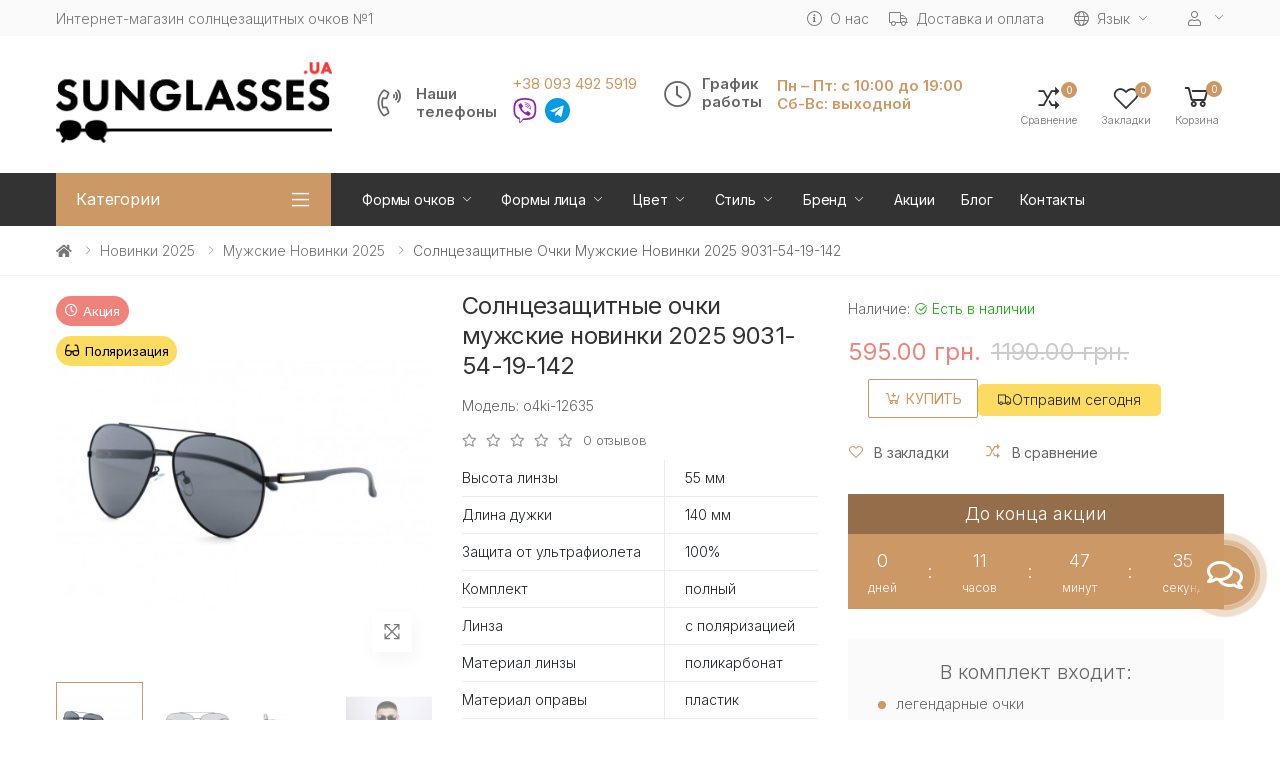

--- FILE ---
content_type: text/html; charset=utf-8
request_url: https://sunglasses.ua/novinki/muzhskie/modely-9031-54-19-142/
body_size: 21916
content:
<!doctype html>
<!--[if IE]><![endif]-->
<!--[if IE 8 ]><html dir="ltr" lang="ru-UA" class="ie8"><![endif]-->
<!--[if IE 9 ]><html dir="ltr" lang="ru-UA" class="ie9"><![endif]-->
<!--[if (gt IE 9)|!(IE)]><!-->
<html dir="ltr" lang="ru-UA">
<!--<![endif]-->
<head>
    <meta charset="UTF-8" />
    <meta name="viewport" content="width=device-width, initial-scale=1, shrink-to-fit=no">
    <meta http-equiv="X-UA-Compatible" content="IE=edge">
    <title>Солнцезащитные очки мужские новинки 2025 9031-54-19-142 купить в интернет-магазине - SunGlasses.Ua</title>
    <base href="https://sunglasses.ua/" />
                        <meta name="yandex-verification" content="b9ed84b7472f8d4e" />
            
				<link rel="preconnect" href="https://fonts.gstatic.com">
				<link rel="preconnect" href="https://connect.facebook.net">
				<link rel="preconnect" href="https://www.googletagmanager.com">
				<link rel="preconnect" href="https://www.google-analytics.com">
				<link rel="preconnect" href="https://www.googleadservices.com">
				<link rel="dns-prefetch" href="https://connect.facebook.net">
				<link rel="dns-prefetch" href="https://apis.google.com">
				<link rel="dns-prefetch" href="https://static.xx.fbcdn.net">
				<link rel="dns-prefetch" href="https://www.youtube.com">
				<link rel="dns-prefetch" href="https://scontent-ams4-1.xx.fbcdn.net">
				<link rel="dns-prefetch" href="https://www.googletagmanager.com">
				<link rel="dns-prefetch" href="https://s.ytimg.com">
				<link rel="dns-prefetch" href="https://www.googleadservices.com">
				<link rel="dns-prefetch" href="https://www.google-analytics.com">
				<link rel="dns-prefetch" href="https://static.xx.fbcdn.net">
				<link rel="dns-prefetch" href="https://fonts.googleapis.com">
				<link rel="dns-prefetch" href="https://fonts.gstatic.com">
    <link href="https://fonts.googleapis.com/css2?family=Inter:wght@100;300;400;600;700&family=Roboto:wght@300;400;700&display=swap" rel="stylesheet">

    <link href="/catalog/view/javascript/bootstrap4/css/bootstrap.min.css" rel="stylesheet" type="text/css" />
    <link href="/catalog/view/theme/o4ki/public/css/vendors.min.css?v=1.04" rel="stylesheet" type="text/css" />
            <link href="/catalog/view/theme/o4ki/public/css/o4ki.min.css?v=1.04" rel="stylesheet" type="text/css" />

    <script src="/catalog/view/javascript/jquery-3.4.1.min.js"></script>
    <script src="/catalog/view/javascript/popper.min.js" defer="defer"></script>
    <script src="/catalog/view/javascript/bootstrap4/js/bootstrap.min.js" defer="defer"></script>
				<script src="/catalog/view/javascript/lazy-images.min.js" defer="defer"></script>
    <script src="/catalog/view/theme/o4ki/public/js/vendors.min.js?v=1.04" type="text/javascript"></script>
            <script src="/catalog/view/javascript/jquery/magnific/jquery.magnific-popup.min.js" type="text/javascript"></script>
            <script src="/catalog/view/javascript/jquery/datetimepicker/moment/moment.min.js" type="text/javascript"></script>
            <script src="/catalog/view/javascript/jquery/datetimepicker/moment/moment-with-locales.min.js" type="text/javascript"></script>
            <script src="/catalog/view/javascript/jquery/datetimepicker/bootstrap-datetimepicker.min.js" type="text/javascript"></script>
    
                <link href="https://sunglasses.ua/novinki/muzhskie/modely-9031-54-19-142/" rel="canonical" />
            <link href="https://sunglasses.ua/image/favicons/sunglasses.png" rel="icon" />
        <link rel="apple-touch-icon" sizes="180x180" href="/image/favicons/apple-touch-icon.png">
    <link rel="icon" type="image/png" sizes="32x32" href="/image/favicons/favicon-32x32.png">
    <link rel="icon" type="image/png" sizes="194x194" href="/image/favicons/favicon-194x194.png">
    <link rel="icon" type="image/png" sizes="192x192" href="/image/favicons/android-chrome-192x192.png">
    <link rel="icon" type="image/png" sizes="16x16" href="/image/favicons/favicon-16x16.png">
    <link rel="manifest" href="/image/favicons/site.webmanifest">
    <link rel="mask-icon" href="/image/favicons/safari-pinned-tab.svg" color="#4aab78">
    <link rel="shortcut icon" href="/image/favicons/favicon.ico">
    <meta name="apple-mobile-web-app-title" content="Sunglasses.UA">
    <meta name="application-name" content="Sunglasses.UA">
    <meta name="msapplication-TileColor" content="#4aab78">
    <meta name="msapplication-TileImage" content="/image/favicons/mstile-144x144.png">
    <meta name="msapplication-config" content="/image/favicons/browserconfig.xml">
    <meta name="theme-color" content="#4aab78">
                 <!-- Global site tag (gtag.js) - Google Analytics -->
<script async src="https://www.googletagmanager.com/gtag/js?id=UA-117978078-42"></script>
<script>
  window.dataLayer = window.dataLayer || [];
  function gtag(){dataLayer.push(arguments);}
  gtag('js', new Date());

  gtag('config', 'UA-117978078-42');
</script>
    
					                	                	<meta property="og:title" content="Солнцезащитные очки мужские новинки 2025 9031-54-19-142 купить в интернет-магазине - SunGlasses.Ua" />
	                	                	<meta property="og:type" content="website" />
	                	                	<meta property="og:site_name" content="SunGlasses.Ua" />
	                	                	<meta property="og:image" content="https://sunglasses.ua/image/o4ki/2300/product-2300-m-20210607-133415.jpg" />
	                	                	<meta property="og:url" content="https://sunglasses.ua/novinki/muzhskie/modely-9031-54-19-142/" />
	                	                	<meta property="og:description" content="" />
	                                				
<link rel="alternate" hreflang="ru-UA" href="https://sunglasses.ua/novinki/muzhskie/modely-9031-54-19-142/" />
<link rel="alternate" hreflang="x-default" href="https://sunglasses.ua/novinki/muzhskie/modely-9031-54-19-142/" />
<link rel="alternate" hreflang="uk-UA" href="https://sunglasses.ua/ua/novinki-ua/muzhskie-ua/modely-9031-54-19-142/" />
</head>
<body>
<div class="page-wrapper">
    <header class="header header-10 header-intro-clearance">
        <div class="header-top">
            <div class="container">
                <div class="header-left pr-1 lh-1-5">
                    Интернет-магазин солнцезащитных очков №1
                </div><!-- End .header-left -->
                <div class="header-right">
                    <ul class="top-menu">
                        <li>
                            <a href="javascript:void(0);">Инфо</a>
                            <ul>
                                                                <li><a href="https://sunglasses.ua/o-nas/" class="like-a"><i class="fal fa-info-circle d-none d-lg-inline-flex"></i>О нас</a></li>
                                <li><a href="https://sunglasses.ua/dostavka-i-oplata/" class="like-a"><i class="fal fa-truck d-none d-lg-inline-flex"></i>Доставка и оплата</a></li>
                                                                    <li><div class="header-dropdown">
	<div id="form-language">
		<div class="btn-group-1">
			<button class="btn btn-link btn-head dropdown-toggle" data-toggle="dropdown" aria-haspopup="true" aria-expanded="false">
<i class="fal fa-globe mr-0-5" title=""></i>
				<span class="hidden-xs hidden-sm ">Язык</span>
			</button>
			<div class="header-menu header-menu-narrow">
										<a class="dropdown-item language-select" onclick="lm_deleteCookie('languageauto'); window.location = 'https://sunglasses.ua/novinki/muzhskie/modely-9031-54-19-142/'" href="https://sunglasses.ua/novinki/muzhskie/modely-9031-54-19-142/#">
						<img src="catalog/language/ru-ru/ru-ru.png" alt="RU" title="RU"/>RU</a>
																			<a class="dropdown-item language-select" onclick="lm_setCookie('languageauto', '1', {expires: 180}); window.location = 'https://sunglasses.ua/ua/novinki-ua/muzhskie-ua/modely-9031-54-19-142/'" href="https://sunglasses.ua/ua/novinki-ua/muzhskie-ua/modely-9031-54-19-142/">
						<img src="catalog/language/uk-ua/uk-ua.png" alt="UA" title="UA"/>UA</a>
												</div>
		</div>
	</div>
</div>
<script>
	function lm_setCookie(name, value, options = {}) {
		options = {
			path: '/',
			...options
		};
		let date = new Date(Date.now() + (86400e3 * options.expires));
		date = date.toUTCString();
		options.expires = date;
		let updatedCookie = encodeURIComponent(name) + "=" + encodeURIComponent(value);
		for (let optionKey in options) {
			updatedCookie += "; " + optionKey;
			let optionValue = options[optionKey];
			if (optionValue !== true) {
				updatedCookie += "=" + optionValue;
			}
		}
		document.cookie = updatedCookie;
	}
	function lm_deleteCookie(name) {
		lm_setCookie(name, "", {
			'max-age': -1
		});
	}
</script>
</li>
                                                                <li>
                                    <div class="header-dropdown">
                                        <a href="javascript:void(0);" title="Личный кабинет"><i class="fal fa-user mr-0-5"></i></a>
                                        <div class="header-menu">
                                            <ul>
                                                                                                    <li><a href="https://sunglasses.ua/index.php?route=account/simpleregister" class="dropdown-item">Регистрация</a></li>
                                                    <li><a href="https://sunglasses.ua/login/" class="dropdown-item">Авторизация</a></li>
                                                                                            </ul>
                                        </div><!-- End .header-menu -->
                                    </div><!-- End .header-dropdown -->
                                </li>
                            </ul>
                        </li>
                    </ul><!-- End .top-menu -->
                </div><!-- End .header-right -->
            </div><!-- End .container -->
        </div><!-- End .header-top -->
        <div class="header-middle">
            <div class="container">
                <div class="header-left pr-lg-2">
                    <button class="mobile-menu-toggler">
                        <span class="sr-only">Toggle mobile menu</span>
                        <i class="icon-bars"></i>
                    </button>
                                                                        <a href="https://sunglasses.ua/" class="logo" id="logo"><img src="https://sunglasses.ua/image/logo.png" title="SunGlasses.Ua" alt="SunGlasses.Ua" class="img-fluid" /></a>
                                                            </div><!-- End .header-left -->
                <div class="header-center pl-lg-2 px-xl-2">
                    <div class="header-contact-phones w-100">
                        <div class="row flex-row justify-content-center flex-lg-nowrap">
                            <div class="col-12 col-lg-auto col-xl-auto">
                                <div class="widget-call d-flex flex-nowrap align-items-center">
                                    <i class="fal fa-phone-volume"></i>
                                    <div class="wi-title mr-1">Наши<br>телефоны</div>
                                    <div class="wi-wrap pl-0-5">
                                        <a href="tel:+380934925919" class="d-block">+38 093 492 5919</a>
                                                                                <div class="pt-0-5">
                                            <ul class="messengers-list d-flex flex-row flex-nowrap align-items-center justify-content-center justify-content-md-start mb-md-1">
                                                <li>
                                                    <a href="viber://chat?number=+380976395656">
                                                        <img loading="lazy" class="messengers-img" src="/catalog/view/theme/o4ki/public/images/viber.svg">
                                                    </a>
                                                </li>
                                                <li>
                                                    <a href="tg://resolve?domain=Glasses38">
                                                        <img loading="lazy" class="messengers-img" src="/catalog/view/theme/o4ki/public/images/telegram.svg">
                                                    </a>
                                                </li>
                                            </ul>
                                        </div>
                                    </div>
                                </div>
                            </div>
                            <div class="col-12 col-lg-auto col-xl-auto">
                                <div class="widget-call d-flex flex-nowrap align-items-center">
                                    <i class="fal fa-clock"></i>
                                    <div class="wi-title mr-1">График<br>работы</div>
                                    <div class="wi-wrap pl-0-5">
                                        <span class="fw-strong">Пн – Пт: с 10:00 до 19:00<br />
Сб-Вс: выходной</span>
                                    </div>
                                </div>
                            </div>
                        </div>
                    </div>
                </div>
                <div class="header-right pr-0-5">
                    <div class="header-dropdown-link">
                        <a href="https://sunglasses.ua/compare-products/" class="wishlist-link">
                            <i class="icon-random"></i>
                            <span class="wishlist-count" id="compare-total">0</span><span class="wishlist-txt">Сравнение</span>
                        </a>
                        <a href="https://sunglasses.ua/wishlist/" class="wishlist-link">
                            <i class="icon-heart-o"></i>
                            <span class="wishlist-count" id="wishlist-total">0</span><span class="wishlist-txt">Закладки</span>
                        </a>
                        <div class="dropdown cart-dropdown" id="cart">
    <a href="#" class="dropdown-toggle" role="button" data-toggle="dropdown" data-loading-text="Загрузка..." aria-haspopup="true" aria-expanded="false" data-display="static">
        <i class="icon-shopping-cart"></i>
        <span class="cart-count" id="cart-total">0</span>
        <span class="cart-txt">Корзина</span>
    </a>
    <div class="dropdown-menu dropdown-menu-right">
        <div class="dropdownmenu-wrapper">
                            <div class="text-center">Ваша корзина пуста!</div>
                    </div>
    </div><!-- End .dropdown-menu -->
</div><!-- End .cart-dropdown -->
                    </div>
                </div><!-- End .header-right -->
            </div><!-- End .container -->
        </div><!-- End .header-middle -->
        <div class="header-bottom sticky-header">
    <div class="container">
        <div class="header-left">
            <div class="dropdown category-dropdown " >
                <a href="#" class="dropdown-toggle" role="button" data-toggle="dropdown" aria-haspopup="true" aria-expanded="true" data-display="static" title="Browse Categories">
                    Категории
                </a>
                <div class="dropdown-menu ">
                    <nav class="side-nav">
                        <ul class="menu-vertical sf-arrows">
                                                                                                                        <li>
                                                                                    <a class="sf-with-ul" href="https://sunglasses.ua/ray-ban/">Ray-Ban</a>
                                                                                <ul>
                                                                                                                                                                                                        <li><a href="https://sunglasses.ua/ray-ban/ray-ban-vayfaeri/">Ray-Ban Wayfarer</a></li>
                                                                                                                                                                                                                <li><a href="https://sunglasses.ua/ray-ban/ray-ban-aviatori-kapli-/">Ray-Ban Aviator (капли)</a></li>
                                                                                                                                                                                                                <li><a href="https://sunglasses.ua/ray-ban/ray-ban-originali/">Ray-Ban Original</a></li>
                                                                                                                                                                                                                <li><a href="https://sunglasses.ua/ray-ban/clubmasters/">Ray-Ban Clubmaster</a></li>
                                                                                                                                                                                                                                                                                                            <li><a href="https://sunglasses.ua/ray-ban/ray-ban-kruglie/">Ray-Ban Круглые</a></li>
                                                                                                                                                                                                                <li><a href="https://sunglasses.ua/ray-ban/muzhskie-ray-ban/">Мужские Ray-Ban</a></li>
                                                                                                                                                                                                                <li><a href="https://sunglasses.ua/ray-ban/zhenskie-ochki-ray-ban/">Женские Ray-Ban</a></li>
                                                                                                                                                                                        </ul>
                                    </li>
                                                                                                                                                                                    <li class="active">
                                                                                    <a class="sf-with-ul" href="https://sunglasses.ua/novinki/">Новинки 2025</a>
                                                                                <ul>
                                                                                                                                                                                                        <li><a href="https://sunglasses.ua/novinki/zhenskie/">Женские новинки 2025</a></li>
                                                                                                                                                                                                                <li class="active"><a href="https://sunglasses.ua/novinki/muzhskie/">Мужские новинки 2025</a></li>
                                                                                                                                                                                                                <li><a href="https://sunglasses.ua/novinki/uniseks/">Унисекс новинки 2025 </a></li>
                                                                                                                                                                                        </ul>
                                    </li>
                                                                                                                                                                                    <li>
                                                                                    <a class="sf-with-ul" href="https://sunglasses.ua/zhenskie-ochki/">Женские очки</a>
                                                                                <ul>
                                                                                                                                                                                                        <li><a href="https://sunglasses.ua/zhenskie-ochki/brendi/">Бренды</a></li>
                                                                                                                                                                                                                <li><a href="https://sunglasses.ua/zhenskie-ochki/zhenskie-kapli/">Женские Капли</a></li>
                                                                                                                                                                                                                                                                                                            <li><a href="https://sunglasses.ua/zhenskie-ochki/zhenskie-klassika/">Женские Классика</a></li>
                                                                                                                                                                                                                <li><a href="https://sunglasses.ua/zhenskie-ochki/zhenskie-kruglye/">Женские Круглые</a></li>
                                                                                                                                                                                                                                                                                                            <li><a href="https://sunglasses.ua/zhenskie-ochki/zhenskie-bezopravnye-ochki/">Женские безоправные</a></li>
                                                                                                                                                                                        </ul>
                                    </li>
                                                                                                                                                                                    <li>
                                                                                    <a class="sf-with-ul" href="https://sunglasses.ua/muzhskie-ochki/">Мужские очки</a>
                                                                                <ul>
                                                                                                                                                                                                        <li><a href="https://sunglasses.ua/muzhskie-ochki/brendi-man/">Бренды</a></li>
                                                                                                                                                                                                                <li><a href="https://sunglasses.ua/muzhskie-ochki/muzhskie-kapli/">Мужские Капли</a></li>
                                                                                                                                                                                                                <li><a href="https://sunglasses.ua/muzhskie-ochki/muzhskie-klassika/">Мужские Классика</a></li>
                                                                                                                                                                                                                <li><a href="https://sunglasses.ua/muzhskie-ochki/muzhskie-sport/">Мужские Спорт</a></li>
                                                                                                                                                                                                                                                                                                            <li><a href="https://sunglasses.ua/muzhskie-ochki/muzhskie-hameleoni/">Мужские Хамелеоны</a></li>
                                                                                                                                                                                                                <li><a href="https://sunglasses.ua/muzhskie-ochki/muzhskie-kruglye/">Мужские круглые</a></li>
                                                                                                                                                                                                                <li><a href="https://sunglasses.ua/muzhskie-ochki/matrix/">Matrix</a></li>
                                                                                                                                                                                        </ul>
                                    </li>
                                                                                                                                                                                    <li>
                                                                                    <a class="sf-with-ul" href="https://sunglasses.ua/voditelyskie-ochki/">Водительские очки</a>
                                                                                <ul>
                                                                                                                                                                                                        <li><a href="https://sunglasses.ua/voditelyskie-ochki/muzhskie-voditelskie/">Мужские водительские</a></li>
                                                                                                                                                                                                                <li><a href="https://sunglasses.ua/voditelyskie-ochki/zhenskie-voditelskie/">Женские водительские</a></li>
                                                                                                                                                                                                                <li><a href="https://sunglasses.ua/voditelyskie-ochki/dlya-nochnoj-ezdy/">Для ночной езды</a></li>
                                                                                                                                                                                                                <li><a href="https://sunglasses.ua/voditelyskie-ochki/voditelyskie-ochki-aviator/">Водительские очки авиатор</a></li>
                                                                                                                                                                                                                <li><a href="https://sunglasses.ua/voditelyskie-ochki/voditelyskie-ochki-sport/">Водительские очки спорт</a></li>
                                                                                                                                                                                                                <li><a href="https://sunglasses.ua/voditelyskie-ochki/voditelyskie-ochki-standart/">Водительские очки стандарт</a></li>
                                                                                                                                                                                        </ul>
                                    </li>
                                                                                                                                                                                    <li>
                                                                                    <a class="sf-with-ul" href="https://sunglasses.ua/detskie/">Детские</a>
                                                                                <ul>
                                                                                                                                                                                                        <li><a href="https://sunglasses.ua/detskie/detskie-dlya-malchika/">Детские для мальчика</a></li>
                                                                                                                                                                                                                <li><a href="https://sunglasses.ua/detskie/detskie-dlya-devochek/">Детские для девочки</a></li>
                                                                                                                                                                                                                <li><a href="https://sunglasses.ua/detskie/podrostkovye-ochki/">Подростковые очки</a></li>
                                                                                                                                                                                                                <li><a href="https://sunglasses.ua/detskie/detskie-ray-ban/">Детские Ray-Ban</a></li>
                                                                                                                                                                                        </ul>
                                    </li>
                                                                                                                                                                                                                                                                                                                                                                                                                                                        <li>
                                                                                    <a class="sf-with-ul" href="https://sunglasses.ua/ochki-c-polyarizaciej/">Очки с поляризацией</a>
                                                                                <ul>
                                                                                                                                                                                                        <li><a href="https://sunglasses.ua/ochki-c-polyarizaciej/zhenskie-s-polyarizaciej/">Женские с поляризацией</a></li>
                                                                                                                                                                                                                <li><a href="https://sunglasses.ua/ochki-c-polyarizaciej/s-polyarizaciej/">Мужские с поляризацией</a></li>
                                                                                                                                                                                        </ul>
                                    </li>
                                                                                                                                                                                    <li>
                                                                                    <a class="sf-with-ul" href="https://sunglasses.ua/ochki-dlya-kompyyutera/">Очки для компьютера</a>
                                                                                <ul>
                                                                                                                                                                                                        <li><a href="https://sunglasses.ua/ochki-dlya-kompyyutera/zhenskie-kompyuternye/">Женские компьютерные</a></li>
                                                                                                                                                                                                                <li><a href="https://sunglasses.ua/ochki-dlya-kompyyutera/muzhskie-kompyuternye/">Мужские компьютерные</a></li>
                                                                                                                                                                                        </ul>
                                    </li>
                                                                                                                                                                                    <li>
                                                                                    <a class="sf-with-ul" href="https://sunglasses.ua/imidzhevyye-ochki/">Имиджевые</a>
                                                                                <ul>
                                                                                                                                                                                                        <li><a href="https://sunglasses.ua/imidzhevyye-ochki/zhenskie-imidzhevye/">Женские имиджевые </a></li>
                                                                                                                                                                                                                <li><a href="https://sunglasses.ua/imidzhevyye-ochki/muzhskie-imidzhevye/">Мужские имиджевые </a></li>
                                                                                                                                                                                        </ul>
                                    </li>
                                                                                                                                                                                                                            <li><a href="https://sunglasses.ua/futlyary-dlya-ochkov/">Футляры</a></li>
                                                                                                                                                                                                    </ul><!-- End .menu-vertical -->
                    </nav><!-- End .side-nav -->
                </div><!-- End .dropdown-menu -->
            </div><!-- End .category-dropdown -->
        </div><!-- End .col-lg-3 -->
        <div class="header-center plus-header-right">
            <nav class="main-nav">
                <ul class="menu sf-arrows">
                                                                                                                                                                                                                                                                                                            <li>
                                                            <a href="https://sunglasses.ua/formy-ochkov/" class="sf-with-ul">Формы очков</a>
                                                                                    <div class="megamenu megamenu-sm">
                                <div class="row no-gutters">
                                    <div class="col-md-12">
                                        <div class="menu-col">
                                            <div class="row">
                                                                                                    <div class="col-md-6">
                                                        <ul class="mb-0">
                                                                                                                                                                                                <li><a href="https://sunglasses.ua/formy-ochkov/kruglye-ochki/">Круглые очки</a></li>
                                                                                                                                                                                                                                                                <li><a href="https://sunglasses.ua/formy-ochkov/pryamougolnye-ochki/">Прямоугольные очки</a></li>
                                                                                                                                                                                                                                                                <li><a href="https://sunglasses.ua/formy-ochkov/kvadratnye-ochki/">Квадратные очки</a></li>
                                                                                                                                                                                                                                                                <li><a href="https://sunglasses.ua/formy-ochkov/ovalnye-ochki/">Овальные очки</a></li>
                                                                                                                                                                                                                                                                <li><a href="https://sunglasses.ua/formy-ochkov/uzkie-ochki/">Узкие очки</a></li>
                                                                                                                                                                                    </ul>
                                                    </div>
                                                                                                    <div class="col-md-6">
                                                        <ul class="mb-0">
                                                                                                                                                                                                <li><a href="https://sunglasses.ua/formy-ochkov/bolshie-ochki/">Большие очки</a></li>
                                                                                                                                                                                                                                                                <li><a href="https://sunglasses.ua/formy-ochkov/kapli/">Капли</a></li>
                                                                                                                                                                                                                                                                <li><a href="https://sunglasses.ua/formy-ochkov/koshechki-lisichki/">Кошечки /Лисички</a></li>
                                                                                                                                                                                                                                                                <li><a href="https://sunglasses.ua/formy-ochkov/serdce/">Сердце</a></li>
                                                                                                                                                                                                                                                                <li><a href="https://sunglasses.ua/formy-ochkov/ochki-formy-strekoza/">Стрекоза</a></li>
                                                                                                                                                                                    </ul>
                                                    </div>
                                                                                            </div>
                                        </div><!-- End .menu-col -->
                                    </div><!-- End .col-md-12 -->
                                </div>
                            </div>
                        </li>
                                                                                                                                <li>
                                                            <a href="https://sunglasses.ua/formy-lica/" class="sf-with-ul">Формы лица</a>
                                                                                    <div class="megamenu megamenu-sm">
                                <div class="row no-gutters">
                                    <div class="col-md-12">
                                        <div class="menu-col">
                                            <div class="row">
                                                                                                    <div class="col-md-6">
                                                        <ul class="mb-0">
                                                                                                                                                                                                <li><a href="https://sunglasses.ua/formy-lica/solnczezashhitnye-ochki-dlya-kruglogo-licza/">Круглое лицо</a></li>
                                                                                                                                                                                                                                                                <li><a href="https://sunglasses.ua/formy-lica/ochki-dlya-pryamougolnogo-lica/">Прямоугольное лицо</a></li>
                                                                                                                                                                                                                                                                <li><a href="https://sunglasses.ua/formy-lica/ochki-dlya-kvadratngo-lica/">Квадратное лицо</a></li>
                                                                                                                                                                                    </ul>
                                                    </div>
                                                                                                    <div class="col-md-6">
                                                        <ul class="mb-0">
                                                                                                                                                                                                <li><a href="https://sunglasses.ua/formy-lica/ochki-dlya-ovalnogo-lica/">Овальное лицо</a></li>
                                                                                                                                                                                                                                                                <li><a href="https://sunglasses.ua/formy-lica/ochki-dla-uzkogo-lica/">Узкое лицо</a></li>
                                                                                                                                                                                                                                                                <li><a href="https://sunglasses.ua/formy-lica/ochki-dlya-krupnogo-lica/">Крупное лицо</a></li>
                                                                                                                                                                                    </ul>
                                                    </div>
                                                                                            </div>
                                        </div><!-- End .menu-col -->
                                    </div><!-- End .col-md-12 -->
                                </div>
                            </div>
                        </li>
                                                                                                                                <li>
                                                            <a href="https://sunglasses.ua/cvet-ochkov/" class="sf-with-ul">Цвет</a>
                                                                                    <div class="megamenu megamenu-sm">
                                <div class="row no-gutters">
                                    <div class="col-md-12">
                                        <div class="menu-col">
                                            <div class="row">
                                                                                                    <div class="col-md-6">
                                                        <ul class="mb-0">
                                                                                                                                                                                                <li><a href="https://sunglasses.ua/cvet-ochkov/ochki-s-gradientom/">С градиентом</a></li>
                                                                                                                                                                                                                                                                <li><a href="https://sunglasses.ua/cvet-ochkov/zerkalnye-solnczezashhitnye-ochki/">Зеркальные</a></li>
                                                                                                                                                                                                                                                                <li><a href="https://sunglasses.ua/cvet-ochkov/chernye-solnczezashhitnye-ochki/">Черные</a></li>
                                                                                                                                                                                                                                                                <li><a href="https://sunglasses.ua/cvet-ochkov/korichnevye-solnczezashhitnye-ochki/">Коричневые</a></li>
                                                                                                                                                                                                                                                                <li><a href="https://sunglasses.ua/cvet-ochkov/belye-solnczezashhitnye-ochki/">Белые</a></li>
                                                                                                                                                                                                                                                                <li><a href="https://sunglasses.ua/cvet-ochkov/krasnye-solnczezashhitnye-ochki/">Красные</a></li>
                                                                                                                                                                                                                                                                <li><a href="https://sunglasses.ua/cvet-ochkov/leopardovye-solnczezashhitnye-ochki/">Леопардовые</a></li>
                                                                                                                                                                                    </ul>
                                                    </div>
                                                                                                    <div class="col-md-6">
                                                        <ul class="mb-0">
                                                                                                                                                                                                <li><a href="https://sunglasses.ua/cvet-ochkov/rozovye-solnczezashhitnye-ochki/">Розовые</a></li>
                                                                                                                                                                                                                                                                <li><a href="https://sunglasses.ua/cvet-ochkov/zheltye-solnczezashhitnye-ochki/">Желтые</a></li>
                                                                                                                                                                                                                                                                <li><a href="https://sunglasses.ua/cvet-ochkov/sinie-solnczezashhitnye-ochki/">Синие</a></li>
                                                                                                                                                                                                                                                                <li><a href="https://sunglasses.ua/cvet-ochkov/golubye-solnczezashhitnye-ochki/">Голубые</a></li>
                                                                                                                                                                                                                                                                <li><a href="https://sunglasses.ua/cvet-ochkov/zelenye-solnczezashhitnye-ochki/">Зеленые</a></li>
                                                                                                                                                                                                                                                                <li><a href="https://sunglasses.ua/cvet-ochkov/bezhevye-solnczezashhitnye-ochki/">Бежевые</a></li>
                                                                                                                                                                                                                                                                <li><a href="https://sunglasses.ua/cvet-ochkov/zolotye-solnczezashhitnye-ochki/">Золотые</a></li>
                                                                                                                                                                                    </ul>
                                                    </div>
                                                                                            </div>
                                        </div><!-- End .menu-col -->
                                    </div><!-- End .col-md-12 -->
                                </div>
                            </div>
                        </li>
                                                                                                                                <li>
                                                            <a href="https://sunglasses.ua/stil-ochkov/" class="sf-with-ul">Стиль</a>
                                                                                    <div class="megamenu megamenu-sm">
                                <div class="row no-gutters">
                                    <div class="col-md-12">
                                        <div class="menu-col">
                                            <div class="row">
                                                                                                    <div class="col-md-6">
                                                        <ul class="mb-0">
                                                                                                                                                                                                <li><a href="https://sunglasses.ua/stil-ochkov/sportivnye-solnczezashhitnye-ochki/">Спортивные</a></li>
                                                                                                                                                                                                                                                                <li><a href="https://sunglasses.ua/stil-ochkov/klassicheskie-solnczezashhitnye-ochki/">Классические</a></li>
                                                                                                                                                                                                                                                                <li><a href="https://sunglasses.ua/stil-ochkov/bezopravnye-solnczezashhitnye-ochki/">Безоправные очки</a></li>
                                                                                                                                                                                                                                                                <li><a href="https://sunglasses.ua/stil-ochkov/prozrachnye-duzhki/">Прозрачные дужки</a></li>
                                                                                                                                                                                                                                                                <li><a href="https://sunglasses.ua/stil-ochkov/solnczezashhitnye-ochki-s-bokovoj-zashitoj/">С боковой защитой</a></li>
                                                                                                                                                                                                                                                                <li><a href="https://sunglasses.ua/stil-ochkov/derevyannye-solnczezashhitnye-ochki/">Деревянные</a></li>
                                                                                                                                                                                    </ul>
                                                    </div>
                                                                                                    <div class="col-md-6">
                                                        <ul class="mb-0">
                                                                                                                                                                                                <li><a href="https://sunglasses.ua/stil-ochkov/steklyannye-solnczezashhitnye-ochki/">Стеклянные</a></li>
                                                                                                                                                                                                                                                                <li><a href="https://sunglasses.ua/stil-ochkov/solnczezashhitnye-ochki-khameleony/">Хамелеоны</a></li>
                                                                                                                                                                                                                                                                <li><a href="https://sunglasses.ua/stil-ochkov/solnczezashhitnye-ochki-uniseks/">Унисекс</a></li>
                                                                                                                                                                                                                                                                <li><a href="https://sunglasses.ua/stil-ochkov/plastikovye-ochki/">Пластиковые</a></li>
                                                                                                                                                                                                                                                                <li><a href="https://sunglasses.ua/stil-ochkov/matovye-ochki/">Матовые</a></li>
                                                                                                                                                                                    </ul>
                                                    </div>
                                                                                            </div>
                                        </div><!-- End .menu-col -->
                                    </div><!-- End .col-md-12 -->
                                </div>
                            </div>
                        </li>
                                                                                                                                <li>
                                                            <a href="https://sunglasses.ua/brendovye-solnczezashhitnye-ochki/" class="sf-with-ul">Бренд</a>
                                                                                    <div class="megamenu megamenu-sm">
                                <div class="row no-gutters">
                                    <div class="col-md-12">
                                        <div class="menu-col">
                                            <div class="row">
                                                                                                    <div class="col-md-6">
                                                        <ul class="mb-0">
                                                                                                                                                                                                <li><a href="https://sunglasses.ua/brendovye-solnczezashhitnye-ochki/ochki-invu/">INVU</a></li>
                                                                                                                                                                                                                                                                <li><a href="https://sunglasses.ua/brendovye-solnczezashhitnye-ochki/ochki-alexander-mcqueen/">Alexander Mcqueen</a></li>
                                                                                                                                                                                                                                                                <li><a href="https://sunglasses.ua/brendovye-solnczezashhitnye-ochki/ochki-alexander-wang/">Alexander Wang</a></li>
                                                                                                                                                                                                                                                                <li><a href="https://sunglasses.ua/brendovye-solnczezashhitnye-ochki/ochki-armani/">Armani</a></li>
                                                                                                                                                                                                                                                                <li><a href="https://sunglasses.ua/brendovye-solnczezashhitnye-ochki/ochki-bmw/">BMW</a></li>
                                                                                                                                                                                                                                                                <li><a href="https://sunglasses.ua/brendovye-solnczezashhitnye-ochki/ochki-bvlgari/">Bvlgari</a></li>
                                                                                                                                                                                                                                                                <li><a href="https://sunglasses.ua/brendovye-solnczezashhitnye-ochki/ochki-bolon/">Bolon</a></li>
                                                                                                                                                                                                                                                                <li><a href="https://sunglasses.ua/brendovye-solnczezashhitnye-ochki/ochki-burberry/">Burberry</a></li>
                                                                                                                                                                                                                                                                <li><a href="https://sunglasses.ua/brendovye-solnczezashhitnye-ochki/ochki-cartier/">Cartier</a></li>
                                                                                                                                                                                                                                                                <li><a href="https://sunglasses.ua/brendovye-solnczezashhitnye-ochki/ochki-celine/">Celine</a></li>
                                                                                                                                                                                                                                                                <li><a href="https://sunglasses.ua/brendovye-solnczezashhitnye-ochki/ochki-chopard/">Chopard</a></li>
                                                                                                                                                                                                                                                                <li><a href="https://sunglasses.ua/brendovye-solnczezashhitnye-ochki/ochki-christian-dior/">Christian Dior</a></li>
                                                                                                                                                                                                                                                                <li><a href="https://sunglasses.ua/brendovye-solnczezashhitnye-ochki/ochki-chrome-hearts/">Chrome Hearts</a></li>
                                                                                                                                                                                                                                                                <li><a href="https://sunglasses.ua/brendovye-solnczezashhitnye-ochki/ochki-dolce-gabbana/">Dolce &amp; Gabbana</a></li>
                                                                                                                                                                                                                                                                <li><a href="https://sunglasses.ua/brendovye-solnczezashhitnye-ochki/ochki-fendi/">Fendi</a></li>
                                                                                                                                                                                                                                                                <li><a href="https://sunglasses.ua/brendovye-solnczezashhitnye-ochki/ochki-ferrari/">Ferrari</a></li>
                                                                                                                                                                                                                                                                <li><a href="https://sunglasses.ua/brendovye-solnczezashhitnye-ochki/ochki-fossil/">Fossil</a></li>
                                                                                                                                                                                                                                                                <li><a href="https://sunglasses.ua/brendovye-solnczezashhitnye-ochki/ochki-hermes/">Hermes</a></li>
                                                                                                                                                                                                                                                                <li><a href="https://sunglasses.ua/brendovye-solnczezashhitnye-ochki/ochki-gant/">Gant</a></li>
                                                                                                                                                                                    </ul>
                                                    </div>
                                                                                                    <div class="col-md-6">
                                                        <ul class="mb-0">
                                                                                                                                                                                                <li><a href="https://sunglasses.ua/brendovye-solnczezashhitnye-ochki/ochki-dzhentl-monstr/">Gentle Monster</a></li>
                                                                                                                                                                                                                                                                <li><a href="https://sunglasses.ua/brendovye-solnczezashhitnye-ochki/ochki-gucci/">Gucci</a></li>
                                                                                                                                                                                                                                                                <li><a href="https://sunglasses.ua/brendovye-solnczezashhitnye-ochki/ochki-guess/">Guess</a></li>
                                                                                                                                                                                                                                                                <li><a href="https://sunglasses.ua/brendovye-solnczezashhitnye-ochki/ochki-karen-walker-karen-walker/">Karen Walker </a></li>
                                                                                                                                                                                                                                                                <li><a href="https://sunglasses.ua/brendovye-solnczezashhitnye-ochki/ochki-lacoste/">Lacoste</a></li>
                                                                                                                                                                                                                                                                <li><a href="https://sunglasses.ua/brendovye-solnczezashhitnye-ochki/ochki-louis-vuitton/">Louis Vuitton</a></li>
                                                                                                                                                                                                                                                                <li><a href="https://sunglasses.ua/brendovye-solnczezashhitnye-ochki/ochki-marc-jacobs/">Marc Jacobs</a></li>
                                                                                                                                                                                                                                                                <li><a href="https://sunglasses.ua/brendovye-solnczezashhitnye-ochki/ochki-marc-stone/">Marc Stone</a></li>
                                                                                                                                                                                                                                                                <li><a href="https://sunglasses.ua/brendovye-solnczezashhitnye-ochki/ochki-miu-miu/">Miu Miu</a></li>
                                                                                                                                                                                                                                                                <li><a href="https://sunglasses.ua/brendovye-solnczezashhitnye-ochki/ochki-mercedes/">Mercedes</a></li>
                                                                                                                                                                                                                                                                <li><a href="https://sunglasses.ua/brendovye-solnczezashhitnye-ochki/ochki-montblanc/">Montblanc</a></li>
                                                                                                                                                                                                                                                                <li><a href="https://sunglasses.ua/brendovye-solnczezashhitnye-ochki/ochki-police/">Police</a></li>
                                                                                                                                                                                                                                                                <li><a href="https://sunglasses.ua/brendovye-solnczezashhitnye-ochki/ochki-porsche-design/">Porsche Design</a></li>
                                                                                                                                                                                                                                                                <li><a href="https://sunglasses.ua/brendovye-solnczezashhitnye-ochki/ochki-roberto-cavalli/">Roberto Cavalli</a></li>
                                                                                                                                                                                                                                                                <li><a href="https://sunglasses.ua/brendovye-solnczezashhitnye-ochki/ochki-swarovski/">Swarovski</a></li>
                                                                                                                                                                                                                                                                <li><a href="https://sunglasses.ua/brendovye-solnczezashhitnye-ochki/ochki-tom-ford/">Tom Ford</a></li>
                                                                                                                                                                                                                                                                <li><a href="https://sunglasses.ua/brendovye-solnczezashhitnye-ochki/ochki-tommy-hilfiger/">Tommy Hilfiger</a></li>
                                                                                                                                                                                                                                                                <li><a href="https://sunglasses.ua/brendovye-solnczezashhitnye-ochki/ochki-versace/">Versace</a></li>
                                                                                                                                                                                                                                                                <li><a href="https://sunglasses.ua/brendovye-solnczezashhitnye-ochki/ochki-vivienne-westwood/">Vivienne Westwood </a></li>
                                                                                                                                                                                    </ul>
                                                    </div>
                                                                                            </div>
                                        </div><!-- End .menu-col -->
                                    </div><!-- End .col-md-12 -->
                                </div>
                            </div>
                        </li>
                                                                                                                                                                                                                                                                                            <li class="nav-item"><a href="https://sunglasses.ua/specials/" class="nav-link">Акции</a></li>
                                                                <li class="nav-item"><a href="https://sunglasses.ua/blog/" class="nav-link">Блог</a></li>
                                                                <li class="nav-item"><a href="https://sunglasses.ua/kontakty/" class="nav-link">Контакты</a></li>
                                    </ul><!-- End .menu -->
            </nav><!-- End .main-nav -->
        </div><!-- End .col-lg-9 -->
    </div><!-- End .container -->
</div><!-- End .header-bottom -->

    </header><!-- End .header -->
<main id="product-product" class="main">
    <nav aria-label="breadcrumb" class="breadcrumb-nav mb-2">
    <div class="container">
        <ol class="breadcrumb">
                                                <li class="breadcrumb-item"><a href="https://sunglasses.ua/"><i class="fa fa-home"></i></a></li>
                                                                <li class="breadcrumb-item"><a href="https://sunglasses.ua/novinki/">Новинки 2025</a></li>
                                                                <li class="breadcrumb-item"><a href="https://sunglasses.ua/novinki/muzhskie/">Мужские новинки 2025</a></li>
                                                                <li class="breadcrumb-item" aria-current="page">Солнцезащитные очки мужские новинки 2025 9031-54-19-142</li>
                                    </ol>
    </div><!-- End .container -->
</nav><!-- End .breadcrumb-nav -->        <div class="container">
        <div class="row">
            
                                                    <div id="content" class="col-12">
                
			

																						         	        											         	        											         	        				
<script type="application/ld+json">
{
	"@context": "http://schema.org",
	"@type": "BreadcrumbList",
	"itemListElement": [{
	    "@type": "ListItem",
	    "position": 1,
	    "item": {
	      "@id": "https://sunglasses.ua/",
	      "name": "Главная"
	    }},{
	    "@type": "ListItem",
	    "position": 2,
	    "item": {
	      "@id": "https://sunglasses.ua/novinki/",
	      "name": "Новинки 2025"
	    }},{
	    "@type": "ListItem",
	    "position": 3,
	    "item": {
	      "@id": "https://sunglasses.ua/novinki/muzhskie/",
	      "name": "Мужские новинки 2025"
	    }},{
	    "@type": "ListItem",
	    "position": 4,
	    "item": {
	      "@id": "https://sunglasses.ua/novinki/muzhskie/modely-9031-54-19-142/",
	      "name": "Солнцезащитные очки мужские новинки 2025 9031-54-19-142"
	    }}]
}
</script>
		  
						<script type="application/ld+json">
{
  "@context": "http://schema.org/",
  "@type": "Product",
  "name": "Солнцезащитные очки мужские новинки 2025 9031-54-19-142"
  	,"image": "https://sunglasses.ua/image/cache/o4ki/2300/product-2300-m-20210607-133415-450x450.jpg"
    ,"description": ""
         ,"offers": {
    "@type": "Offer",
    "priceCurrency": "UAH",
											"price": "595.00"
		,"priceValidUntil":"2025-10-05"
	,"url":"https://sunglasses.ua/novinki/muzhskie/modely-9031-54-19-142/"
	    ,"availability": "http://schema.org/InStock"
      }
 ,"sku":"o4ki-12635"
}
</script>
			
                <div class="product-details-top">
                                                                                                        <div class="row">
                        <div class="col-md-4">
                            <div class="product-gallery">
                                                                                                            <figure class="product-main-image">
                                                                                            <span class="product-label label-sale product-label-rounded"><i class="far fa-clock mr-0-5"></i> Акция</span>
                                                                                                                                                                                                                                                                                                                        <span class="product-label label-pol product-label-rounded"><i class="far fa-glasses mr-0-5"></i> Поляризация</span>
                                                                                                                                    <img id="product-zoom" src="https://sunglasses.ua/image/cache/o4ki/2300/product-2300-m-20210607-133415-450x450.jpg" data-zoom-image="https://sunglasses.ua/image/cache/o4ki/2300/product-2300-m-20210607-133415-1000x1000.jpg" title="Солнцезащитные очки мужские новинки 2025 9031-54-19-142" alt="Солнцезащитные очки мужские новинки 2025 9031-54-19-142">
                                            <a href="#" id="btn-product-gallery" class="btn-product-gallery">
                                                <i class="icon-arrows"></i>
                                            </a>
                                        </figure><!-- End .product-main-image -->
                                                                                                                <div id="product-zoom-gallery" class="product-image-gallery">
                                                                                            <a class="product-gallery-item active" href="#" data-image="https://sunglasses.ua/image/cache/o4ki/2300/product-2300-m-20210607-133415-450x450.jpg" data-zoom-image="https://sunglasses.ua/image/cache/o4ki/2300/product-2300-m-20210607-133415-1000x1000.jpg">
                                                    <img src="https://sunglasses.ua/image/cache/o4ki/2300/product-2300-m-20210607-133415-100x100.jpg" title="Солнцезащитные очки мужские новинки 2025 9031-54-19-142" alt="Солнцезащитные очки мужские новинки 2025 9031-54-19-142">
                                                </a>
                                                                                            <a class="product-gallery-item " href="#" data-image="https://sunglasses.ua/image/cache/o4ki/2300/product-2300-1-20210607-133415-450x450.jpg" data-zoom-image="https://sunglasses.ua/image/cache/o4ki/2300/product-2300-1-20210607-133415-1000x1000.jpg">
                                                    <img src="https://sunglasses.ua/image/cache/o4ki/2300/product-2300-1-20210607-133415-100x100.jpg" title="Солнцезащитные очки мужские новинки 2025 9031-54-19-142" alt="Солнцезащитные очки мужские новинки 2025 9031-54-19-142">
                                                </a>
                                                                                            <a class="product-gallery-item " href="#" data-image="https://sunglasses.ua/image/cache/o4ki/2300/product-2300-2-20210607-133415-450x450.jpg" data-zoom-image="https://sunglasses.ua/image/cache/o4ki/2300/product-2300-2-20210607-133415-1000x1000.jpg">
                                                    <img src="https://sunglasses.ua/image/cache/o4ki/2300/product-2300-2-20210607-133415-100x100.jpg" title="Солнцезащитные очки мужские новинки 2025 9031-54-19-142" alt="Солнцезащитные очки мужские новинки 2025 9031-54-19-142">
                                                </a>
                                                                                            <a class="product-gallery-item " href="#" data-image="https://sunglasses.ua/image/cache/o4ki/2300/product-2300-3-20210607-133415-450x450.jpg" data-zoom-image="https://sunglasses.ua/image/cache/o4ki/2300/product-2300-3-20210607-133415-1000x1000.jpg">
                                                    <img src="https://sunglasses.ua/image/cache/o4ki/2300/product-2300-3-20210607-133415-100x100.jpg" title="Солнцезащитные очки мужские новинки 2025 9031-54-19-142" alt="Солнцезащитные очки мужские новинки 2025 9031-54-19-142">
                                                </a>
                                                                                            <a class="product-gallery-item " href="#" data-image="https://sunglasses.ua/image/cache/o4ki/2300/product-2300-4-20210607-133415-450x450.jpg" data-zoom-image="https://sunglasses.ua/image/cache/o4ki/2300/product-2300-4-20210607-133415-1000x1000.jpg">
                                                    <img src="https://sunglasses.ua/image/cache/o4ki/2300/product-2300-4-20210607-133415-100x100.jpg" title="Солнцезащитные очки мужские новинки 2025 9031-54-19-142" alt="Солнцезащитные очки мужские новинки 2025 9031-54-19-142">
                                                </a>
                                                                                            <a class="product-gallery-item " href="#" data-image="https://sunglasses.ua/image/cache/o4ki/2300/product-2300-5-20210607-133415-450x450.jpg" data-zoom-image="https://sunglasses.ua/image/cache/o4ki/2300/product-2300-5-20210607-133415-1000x1000.jpg">
                                                    <img src="https://sunglasses.ua/image/cache/o4ki/2300/product-2300-5-20210607-133415-100x100.jpg" title="Солнцезащитные очки мужские новинки 2025 9031-54-19-142" alt="Солнцезащитные очки мужские новинки 2025 9031-54-19-142">
                                                </a>
                                                                                                                                </div><!-- End .product-image-gallery -->
                                                                                                </div><!-- End .product-gallery -->
                        </div><!-- End .col-md-4 -->
                        <div class="col-md-4 px-md-2">
                            <div class="product-details">
                                <h1 class="product-title">Солнцезащитные очки мужские новинки 2025 9031-54-19-142</h1><!-- End .product-title -->
                                <ul class="list-unstyled">
                                                                        <li>Модель: o4ki-12635</li>
                                                                    </ul>
                                                                <div class="ratings-container">
                                    <div class="ratings-1">
                                                                                                                                    <i class="far fa-star d-inline-flex mr-0-5 color-light-grey"></i>
                                                                                                                                                                                <i class="far fa-star d-inline-flex mr-0-5 color-light-grey"></i>
                                                                                                                                                                                <i class="far fa-star d-inline-flex mr-0-5 color-light-grey"></i>
                                                                                                                                                                                <i class="far fa-star d-inline-flex mr-0-5 color-light-grey"></i>
                                                                                                                                                                                <i class="far fa-star d-inline-flex mr-0-5 color-light-grey"></i>
                                                                                                                        </div><!-- End .ratings -->
                                    <a class="ratings-text" id="review-link" onclick="$('a[href=\'#tab-review\']').trigger('click'); return false;">0 отзывов</a>
                                                                    </div><!-- End .rating-container -->
                                                                                                                                    <table class="table table-attributes product-desc-table product-desc-table-compact mb-0">
                                                                                    <tbody>
                                                                                            <tr>
                                                    <td class="pl-0">Высота линзы</td>
                                                    <td>55 мм</td>
                                                </tr>
                                                                                            <tr>
                                                    <td class="pl-0">Длина дужки</td>
                                                    <td>140 мм</td>
                                                </tr>
                                                                                            <tr>
                                                    <td class="pl-0">Защита от ультрафиолета</td>
                                                    <td>100%</td>
                                                </tr>
                                                                                            <tr>
                                                    <td class="pl-0">Комплект</td>
                                                    <td>полный</td>
                                                </tr>
                                                                                            <tr>
                                                    <td class="pl-0">Линза</td>
                                                    <td>с поляризацией</td>
                                                </tr>
                                                                                            <tr>
                                                    <td class="pl-0">Материал линзы</td>
                                                    <td>поликарбонат </td>
                                                </tr>
                                                                                            <tr>
                                                    <td class="pl-0">Материал оправы</td>
                                                    <td>пластик</td>
                                                </tr>
                                                                                            <tr>
                                                    <td class="pl-0">Модель</td>
                                                    <td>мужские</td>
                                                </tr>
                                                                                            <tr>
                                                    <td class="pl-0">Степень защиты</td>
                                                    <td>UV 400</td>
                                                </tr>
                                                                                            <tr>
                                                    <td class="pl-0">Цвет линзы</td>
                                                    <td>чёрный</td>
                                                </tr>
                                                                                            <tr>
                                                    <td class="pl-0">Цвет оправы</td>
                                                    <td>чёрный</td>
                                                </tr>
                                                                                            <tr>
                                                    <td class="pl-0">Ширина линзы</td>
                                                    <td>60 мм</td>
                                                </tr>
                                                                                            <tr>
                                                    <td class="pl-0">Ширина моста</td>
                                                    <td>20 мм</td>
                                                </tr>
                                                                                            <tr>
                                                    <td class="pl-0">Ширина оправы</td>
                                                    <td>142 мм</td>
                                                </tr>
                                                                                        </tbody>
                                                                            </table>
                                                            </div><!-- End .product-details -->
                        </div><!-- End .col-md-4 -->
                        <div class="col-md-4">
                            <div class="product-details ">
                                <ul class="list-unstyled">
                                    <li>Наличие: <span class="stock-success"><i class="la la-check-circle"></i> Есть в наличии</span></li>
                                </ul>
                                                                <div class="product-price">
                                                                            <span class="new-price">595.00 грн.</span>
                                        <span class="old-price" style="text-decoration: line-through;">1190.00 грн.</span>
                                                                    </div><!-- End .product-price -->
                                                                                                    <div id="product" class="w-100">
                                                                                                            <div class="product-details-action">
                                        <div class="details-action-col">
                                                                                        <div class="product-details-quantity">
                                                <input type="number" name="quantity" id="input-quantity" class="form-control" value="1" min="1" max="10" step="1" data-decimals="0" required>
                                                <input type="hidden" name="product_id" value="2300" />
                                            </div><!-- End .product-details-quantity -->
                                                                                            <button type="button" id="button-cart" data-loading-text="Загрузка..." class="btn-product btn-cart"><span>Купить</span></button>
                                                                                    </div><!-- End .details-action-col -->
                                                                                <span id="send-today" class="d-none align-items-center mb-2"><i class="la la-truck"></i>Отправим сегодня</span>
                                        <style>
                                        #send-today{
                                            background: #fbdb60 !important;
                                            border-radius: 5px;
                                            padding: .3rem 2rem;
                                            color: #272727 !important;
                                            gap: .5rem;
                                        }
                                        </style>
                                        <script>
                                        // Function to check if today is a working day (Monday to Friday) and if the time is within the desired range (00:00 to 17:59 Kyiv time)
                                        function checkTimeAndDay() {
                                            const currentDate = new Date();
                                            
                                            const dayOfWeek = currentDate.getDay();
                                        
                                            const kyivTime = new Date(currentDate.toLocaleString('en-US', { timeZone: 'Europe/Kiev' }));
                                            
                                            const hour = kyivTime.getHours();
                                        
                                            const widget = document.getElementById('send-today'); 
                                        
                                            // Check if today is a working day (Monday to Friday) and if the time is between 00:00 and 17:59 Kyiv time
                                            if (dayOfWeek >= 1 && dayOfWeek <= 5 && hour >= 0 && hour <= 17) {
                                                widget.classList.add('d-flex');
                                                widget.classList.remove('d-none'); // Ensure it's not hidden by 'd-none'
                                            } else {
                                                widget.classList.add('d-none');
                                                widget.classList.remove('d-flex'); // Ensure it's not visible by 'd-flex'
                                            }
                                        }
                                        
                                        window.onload = checkTimeAndDay;
                                        </script>
                                                                                <div class="details-action-wrapper ml-0">
                                            <button type="button" class="btn-product btn-wishlist pl-0" title="В закладки" onclick="wishlist.add('2300');"><span>В закладки</span></button>
                                            <button type="button" class="btn-product btn-compare" title="В сравнение" onclick="compare.add('2300');"><span>В сравнение</span></button>
                                        </div><!-- End .details-action-wrapper -->
                                    </div><!-- End .product-details-action -->
                                                                                                                <div class="color-white bg-color-primary mb-3">
                                            <div class="fs-1-8-combo py-1 text-center bg-color-secondary">До конца акции</div>
                                            <div id="product-countdown" class="align-items-center px-2 py-1 d-flex justify-content-between text-center fs-1-8"></div>
                                        </div>
                                        <script>
                                            if ( $.fn.countdown ) {
                                                $('#product-countdown').countdown('2026-01-20', function(event) {
                                                    var $this = $(this).html(event.strftime(''
                                                        + '<div>%-D <span class="d-block fs-1-2">дней</span></div>:'
                                                        + '<div>%-H <span class="d-block fs-1-2">часов</span></div>:'
                                                        + '<div>%-M <span class="d-block fs-1-2">минут</span></div>:'
                                                        + '<div>%-S <span class="d-block fs-1-2">секунд</span></div>'));
                                                });
                                            }
                                        </script>
                                                                                                                <div class="product-set">
                                            <div class="fs-2 set-title text-center">В комплект входит:</div>

<ul>
	<li>легендарные очки</li>
	<li>оригинальный жесткий футляр</li>
	<li>фирменная коробка</li>
	<li>салфетка из микрофибры с логотипом</li>
	<li>паспорт изделия</li>
	<li>брендированный пакет Never Hide</li>
	<li>дисконтная карта -15%</li>
</ul>

                                        </div><!-- End .product-set -->
                                                                    </div>
                                                            </div><!-- End .product-details -->
                        </div><!-- End .col-md-4 -->
                    </div><!-- End .row -->
                </div><!-- End .product-details-top -->
                <div class="product-details-bottom">
                                        
                </div><!-- End .product-details-bottom -->
                

                        <div class="featured-products d-flex flex-column owl-products">
    <div class="heading heading-flex heading-border mb-3">
        <div class="heading-left my-2">
            <h2 class="title">Рекомендуемые товары</h2><!-- End .title -->
        </div><!-- End .heading-left -->
    </div><!-- End .heading -->
    <div class="tab-content tab-content-carousel">
        <div class="tab-pane p-0 fade show active" id="featured-products-tab" role="tabpanel" aria-labelledby="featured-products-link">
            <div class="owl-carousel owl-simple carousel-equal-height carousel-with-shadow" data-toggle="owl"
                 data-owl-options='{
                                "nav": false,
                                "dots": true,
                                "margin": 20,
                                "loop": false,
                                "responsive": {
                                    "0": {
                                        "items":1
                                    },
                                    "480": {
                                        "items":1
                                    },
                                    "768": {
                                        "items":2
                                    },
                                    "992": {
                                        "items":3
                                    },
                                    "1280": {
                                        "items":4,
                                        "nav": true
                                    }
                                }
                            }'>
                                    <div class="product product-7 text-center ">
    <figure class="product-media p-1">
                                            <span class="product-label label-primary product-label-rounded"><i class="far fa-smile"></i><span class="pl-0-5">Рекомендуем</span></span>
                                                                            <a href="https://sunglasses.ua/ray-ban/ray-ban-vayfaeri/modely-2140-901sb/">
            
	<picture>
		<source type="image/webp" srcset="https://sunglasses.ua/image/cache/webp/o4ki/566/product-566-m-20210321-174606-300x300.webp" class="lazy-img">
		<source type="image/jpeg" srcset="https://sunglasses.ua/image/cache/o4ki/566/product-566-m-20210321-174606-300x300.jpg" class="lazy-img"><img loading="lazy" src="/image/lazy-placeholder.jpg" data-src="https://sunglasses.ua/image/cache/o4ki/566/product-566-m-20210321-174606-300x300.jpg" alt="Солнцезащитные очки Ray-ban Wayfarer 2140-901SB фото" title="Солнцезащитные очки Ray-ban Wayfarer 2140-901SB" class="product-image lazy-img" width="300" height="300"></picture>
	
        </a>
        <div class="product-action-vertical">
            <button type="button" class="btn-product-icon btn-wishlist btn-expandable" title="В закладки" onclick="wishlist.add('566');"><span>В закладки</span></button>
            <button type="button" class="btn-product-icon btn-compare btn-expandable" title="В сравнение" onclick="compare.add('566');"><span>В сравнение</span></button>
        </div><!-- End .product-action-vertical -->
        <div class="product-action">
                            <button type="button" class="btn-product btn-cart justify-content-start btn-product-edges" onclick="cart.add('566', '1');"><span>Купить</span></button>
                    </div><!-- End .product-action -->
    </figure><!-- End .product-media -->
    <div class="product-body">
        <h3 class="product-title"><a href="https://sunglasses.ua/ray-ban/ray-ban-vayfaeri/modely-2140-901sb/">Солнцезащитные очки Ray-ban Wayfarer 2140-901SB</a></h3><!-- End .product-title -->
                    <span class="stock-success"><i class="la la-check-circle"></i> В наличии</span>
                                    <div class="product-price flex-column">
                                    <span class="price-new d-block">695.00 грн.</span>
                    <span class="price-old d-block pt-0-5">1390.00 грн.</span>
                                            </div><!-- End .product-price -->
                                <div class="product-nav product-nav-thumbs">
                            <span class="additional-image active">
                    <img src="https://sunglasses.ua/image/cache/o4ki/566/product-566-m-20210321-174606-60x60.jpg" data-src="https://sunglasses.ua/image/cache/o4ki/566/product-566-m-20210321-174606-300x300.jpg">
                </span>
                            <span class="additional-image ">
                    <img src="https://sunglasses.ua/image/cache/o4ki/566/product-566-1-20210321-174606-60x60.jpg" data-src="https://sunglasses.ua/image/cache/o4ki/566/product-566-1-20210321-174606-300x300.jpg">
                </span>
                            <span class="additional-image ">
                    <img src="https://sunglasses.ua/image/cache/o4ki/566/product-566-2-20210321-174606-60x60.jpg" data-src="https://sunglasses.ua/image/cache/o4ki/566/product-566-2-20210321-174606-300x300.jpg">
                </span>
                                </div><!-- End .product-nav -->
            </div><!-- End .product-body -->
</div><!-- End .product -->                                    <div class="product product-7 text-center ">
    <figure class="product-media p-1">
                                            <span class="product-label label-primary product-label-rounded"><i class="far fa-smile"></i><span class="pl-0-5">Рекомендуем</span></span>
                                                                            <a href="https://sunglasses.ua/ray-ban/ray-ban-vayfaeri/modely-2140-901p_10403/">
            
	<picture>
		<source type="image/webp" srcset="https://sunglasses.ua/image/cache/webp/o4ki/572/product-572-m-20210321-174606-300x300.webp" class="lazy-img">
		<source type="image/jpeg" srcset="https://sunglasses.ua/image/cache/o4ki/572/product-572-m-20210321-174606-300x300.jpg" class="lazy-img"><img loading="lazy" src="/image/lazy-placeholder.jpg" data-src="https://sunglasses.ua/image/cache/o4ki/572/product-572-m-20210321-174606-300x300.jpg" alt="Солнцезащитные очки Ray-ban Wayfarer 2140-901p фото" title="Солнцезащитные очки Ray-ban Wayfarer 2140-901p" class="product-image lazy-img" width="300" height="300"></picture>
	
        </a>
        <div class="product-action-vertical">
            <button type="button" class="btn-product-icon btn-wishlist btn-expandable" title="В закладки" onclick="wishlist.add('572');"><span>В закладки</span></button>
            <button type="button" class="btn-product-icon btn-compare btn-expandable" title="В сравнение" onclick="compare.add('572');"><span>В сравнение</span></button>
        </div><!-- End .product-action-vertical -->
        <div class="product-action">
                            <button type="button" class="btn-product btn-cart justify-content-start btn-product-edges" onclick="cart.add('572', '1');"><span>Купить</span></button>
                    </div><!-- End .product-action -->
    </figure><!-- End .product-media -->
    <div class="product-body">
        <h3 class="product-title"><a href="https://sunglasses.ua/ray-ban/ray-ban-vayfaeri/modely-2140-901p_10403/">Солнцезащитные очки Ray-ban Wayfarer 2140-901p</a></h3><!-- End .product-title -->
                    <span class="stock-success"><i class="la la-check-circle"></i> В наличии</span>
                                    <div class="product-price flex-column">
                                    <span class="price-new d-block">695.00 грн.</span>
                    <span class="price-old d-block pt-0-5">1390.00 грн.</span>
                                            </div><!-- End .product-price -->
                                <div class="product-nav product-nav-thumbs">
                            <span class="additional-image active">
                    <img src="https://sunglasses.ua/image/cache/o4ki/572/product-572-m-20210321-174606-60x60.jpg" data-src="https://sunglasses.ua/image/cache/o4ki/572/product-572-m-20210321-174606-300x300.jpg">
                </span>
                            <span class="additional-image ">
                    <img src="https://sunglasses.ua/image/cache/o4ki/572/product-572-1-20210321-174606-60x60.jpg" data-src="https://sunglasses.ua/image/cache/o4ki/572/product-572-1-20210321-174606-300x300.jpg">
                </span>
                            <span class="additional-image ">
                    <img src="https://sunglasses.ua/image/cache/o4ki/572/product-572-2-20210321-174606-60x60.jpg" data-src="https://sunglasses.ua/image/cache/o4ki/572/product-572-2-20210321-174606-300x300.jpg">
                </span>
                                </div><!-- End .product-nav -->
            </div><!-- End .product-body -->
</div><!-- End .product -->                                    <div class="product product-7 text-center ">
    <figure class="product-media p-1">
                                            <span class="product-label label-primary product-label-rounded"><i class="far fa-smile"></i><span class="pl-0-5">Рекомендуем</span></span>
                                                                            <a href="https://sunglasses.ua/ray-ban/ray-ban-vayfaeri/modely-2140-p-954m/">
            
	<picture>
		<source type="image/webp" srcset="https://sunglasses.ua/image/cache/webp/o4ki/2095/product-2095-m-20210607-132013-300x300.webp" class="lazy-img">
		<source type="image/jpeg" srcset="https://sunglasses.ua/image/cache/o4ki/2095/product-2095-m-20210607-132013-300x300.jpg" class="lazy-img"><img loading="lazy" src="/image/lazy-placeholder.jpg" data-src="https://sunglasses.ua/image/cache/o4ki/2095/product-2095-m-20210607-132013-300x300.jpg" alt="Солнцезащитные очки Ray-ban Wayfarer 2140-P-954M фото" title="Солнцезащитные очки Ray-ban Wayfarer 2140-P-954M" class="product-image lazy-img" width="300" height="300"></picture>
	
        </a>
        <div class="product-action-vertical">
            <button type="button" class="btn-product-icon btn-wishlist btn-expandable" title="В закладки" onclick="wishlist.add('2095');"><span>В закладки</span></button>
            <button type="button" class="btn-product-icon btn-compare btn-expandable" title="В сравнение" onclick="compare.add('2095');"><span>В сравнение</span></button>
        </div><!-- End .product-action-vertical -->
        <div class="product-action">
                            <button type="button" class="btn-product btn-cart justify-content-start btn-product-edges" onclick="cart.add('2095', '1');"><span>Купить</span></button>
                    </div><!-- End .product-action -->
    </figure><!-- End .product-media -->
    <div class="product-body">
        <h3 class="product-title"><a href="https://sunglasses.ua/ray-ban/ray-ban-vayfaeri/modely-2140-p-954m/">Солнцезащитные очки Ray-ban Wayfarer 2140-P-954M</a></h3><!-- End .product-title -->
                    <span class="stock-success"><i class="la la-check-circle"></i> В наличии</span>
                                    <div class="product-price flex-column">
                                    <span class="price-new d-block">695.00 грн.</span>
                    <span class="price-old d-block pt-0-5">1390.00 грн.</span>
                                            </div><!-- End .product-price -->
                                <div class="product-nav product-nav-thumbs">
                            <span class="additional-image active">
                    <img src="https://sunglasses.ua/image/cache/o4ki/2095/product-2095-m-20210607-132013-60x60.jpg" data-src="https://sunglasses.ua/image/cache/o4ki/2095/product-2095-m-20210607-132013-300x300.jpg">
                </span>
                            <span class="additional-image ">
                    <img src="https://sunglasses.ua/image/cache/o4ki/2095/product-2095-1-20210607-132013-60x60.jpg" data-src="https://sunglasses.ua/image/cache/o4ki/2095/product-2095-1-20210607-132013-300x300.jpg">
                </span>
                            <span class="additional-image ">
                    <img src="https://sunglasses.ua/image/cache/o4ki/2095/product-2095-2-20210607-132013-60x60.jpg" data-src="https://sunglasses.ua/image/cache/o4ki/2095/product-2095-2-20210607-132013-300x300.jpg">
                </span>
                                </div><!-- End .product-nav -->
            </div><!-- End .product-body -->
</div><!-- End .product -->                                    <div class="product product-7 text-center product-outofstock">
    <figure class="product-media p-1">
                                            <span class="product-label label-primary product-label-rounded"><i class="far fa-smile"></i><span class="pl-0-5">Рекомендуем</span></span>
                                                                            <a href="https://sunglasses.ua/ray-ban/ray-ban-vayfaeri/modely-2132a304/">
            
	<picture>
		<source type="image/webp" srcset="https://sunglasses.ua/image/cache/webp/o4ki/591/product-591-m-20210321-174606-300x300.webp" class="lazy-img">
		<source type="image/jpeg" srcset="https://sunglasses.ua/image/cache/o4ki/591/product-591-m-20210321-174606-300x300.jpg" class="lazy-img"><img loading="lazy" src="/image/lazy-placeholder.jpg" data-src="https://sunglasses.ua/image/cache/o4ki/591/product-591-m-20210321-174606-300x300.jpg" alt="Солнцезащитные очки Ray-ban Wayfarer 2132a304 фото" title="Солнцезащитные очки Ray-ban Wayfarer 2132a304" class="product-image lazy-img" width="300" height="300"></picture>
	
        </a>
        <div class="product-action-vertical">
            <button type="button" class="btn-product-icon btn-wishlist btn-expandable" title="В закладки" onclick="wishlist.add('591');"><span>В закладки</span></button>
            <button type="button" class="btn-product-icon btn-compare btn-expandable" title="В сравнение" onclick="compare.add('591');"><span>В сравнение</span></button>
        </div><!-- End .product-action-vertical -->
        <div class="product-action">
                            <button type="button" class="btn-product btn-cart justify-content-start btn-product-edges" disabled><span>Купить</span></button>
                    </div><!-- End .product-action -->
    </figure><!-- End .product-media -->
    <div class="product-body">
        <h3 class="product-title"><a href="https://sunglasses.ua/ray-ban/ray-ban-vayfaeri/modely-2132a304/">Солнцезащитные очки Ray-ban Wayfarer 2132a304</a></h3><!-- End .product-title -->
                    <span class="stock-danger"><i class="la la-times"></i> Нет в наличии</span>
                                    <div class="product-price flex-column">
                                    <span class="price-new d-block">495.00 грн.</span>
                    <span class="price-old d-block pt-0-5">990.00 грн.</span>
                                            </div><!-- End .product-price -->
                                <div class="product-nav product-nav-thumbs">
                            <span class="additional-image active">
                    <img src="https://sunglasses.ua/image/cache/o4ki/591/product-591-m-20210321-174606-60x60.jpg" data-src="https://sunglasses.ua/image/cache/o4ki/591/product-591-m-20210321-174606-300x300.jpg">
                </span>
                            <span class="additional-image ">
                    <img src="https://sunglasses.ua/image/cache/o4ki/591/product-591-1-20210321-174606-60x60.jpg" data-src="https://sunglasses.ua/image/cache/o4ki/591/product-591-1-20210321-174606-300x300.jpg">
                </span>
                            <span class="additional-image ">
                    <img src="https://sunglasses.ua/image/cache/o4ki/591/product-591-2-20210321-174606-60x60.jpg" data-src="https://sunglasses.ua/image/cache/o4ki/591/product-591-2-20210321-174606-300x300.jpg">
                </span>
                                </div><!-- End .product-nav -->
            </div><!-- End .product-body -->
</div><!-- End .product -->                                    <div class="product product-7 text-center ">
    <figure class="product-media p-1">
                                            <span class="product-label label-primary product-label-rounded"><i class="far fa-smile"></i><span class="pl-0-5">Рекомендуем</span></span>
                                                                            <a href="https://sunglasses.ua/ray-ban/ray-ban-aviatori-kapli-/modely-3026brown-gold/">
            
	<picture>
		<source type="image/webp" srcset="https://sunglasses.ua/image/cache/webp/o4ki/613/product-613-m-20210321-174624-300x300.webp" class="lazy-img">
		<source type="image/jpeg" srcset="https://sunglasses.ua/image/cache/o4ki/613/product-613-m-20210321-174624-300x300.jpg" class="lazy-img"><img loading="lazy" src="/image/lazy-placeholder.jpg" data-src="https://sunglasses.ua/image/cache/o4ki/613/product-613-m-20210321-174624-300x300.jpg" alt="Солнцезащитные очки Ray-ban Aviator 3026brown-gold фото" title="Солнцезащитные очки Ray-ban Aviator 3026brown-gold" class="product-image lazy-img" width="300" height="300"></picture>
	
        </a>
        <div class="product-action-vertical">
            <button type="button" class="btn-product-icon btn-wishlist btn-expandable" title="В закладки" onclick="wishlist.add('613');"><span>В закладки</span></button>
            <button type="button" class="btn-product-icon btn-compare btn-expandable" title="В сравнение" onclick="compare.add('613');"><span>В сравнение</span></button>
        </div><!-- End .product-action-vertical -->
        <div class="product-action">
                            <button type="button" class="btn-product btn-cart justify-content-start btn-product-edges" onclick="cart.add('613', '1');"><span>Купить</span></button>
                    </div><!-- End .product-action -->
    </figure><!-- End .product-media -->
    <div class="product-body">
        <h3 class="product-title"><a href="https://sunglasses.ua/ray-ban/ray-ban-aviatori-kapli-/modely-3026brown-gold/">Солнцезащитные очки Ray-ban Aviator 3026brown-gold</a></h3><!-- End .product-title -->
                    <span class="stock-success"><i class="la la-check-circle"></i> В наличии</span>
                                    <div class="product-price flex-column">
                                    <span class="price-new d-block">445.00 грн.</span>
                    <span class="price-old d-block pt-0-5">890.00 грн.</span>
                                            </div><!-- End .product-price -->
                                <div class="product-nav product-nav-thumbs">
                            <span class="additional-image active">
                    <img src="https://sunglasses.ua/image/cache/o4ki/613/product-613-m-20210321-174624-60x60.jpg" data-src="https://sunglasses.ua/image/cache/o4ki/613/product-613-m-20210321-174624-300x300.jpg">
                </span>
                            <span class="additional-image ">
                    <img src="https://sunglasses.ua/image/cache/o4ki/613/product-613-1-20210321-174624-60x60.jpg" data-src="https://sunglasses.ua/image/cache/o4ki/613/product-613-1-20210321-174624-300x300.jpg">
                </span>
                            <span class="additional-image ">
                    <img src="https://sunglasses.ua/image/cache/o4ki/613/product-613-2-20210321-174624-60x60.jpg" data-src="https://sunglasses.ua/image/cache/o4ki/613/product-613-2-20210321-174624-300x300.jpg">
                </span>
                                </div><!-- End .product-nav -->
            </div><!-- End .product-body -->
</div><!-- End .product -->                                    <div class="product product-7 text-center ">
    <figure class="product-media p-1">
                                            <span class="product-label label-primary product-label-rounded"><i class="far fa-smile"></i><span class="pl-0-5">Рекомендуем</span></span>
                                                                            <a href="https://sunglasses.ua/ray-ban/ray-ban-vayfaeri/modely-2140c-1/">
            
	<picture>
		<source type="image/webp" srcset="https://sunglasses.ua/image/cache/webp/o4ki/560/product-560-m-20210321-174606-300x300.webp" class="lazy-img">
		<source type="image/jpeg" srcset="https://sunglasses.ua/image/cache/o4ki/560/product-560-m-20210321-174606-300x300.jpg" class="lazy-img"><img loading="lazy" src="/image/lazy-placeholder.jpg" data-src="https://sunglasses.ua/image/cache/o4ki/560/product-560-m-20210321-174606-300x300.jpg" alt="Солнцезащитные очки Ray-ban Wayfarer 2140c-1 фото" title="Солнцезащитные очки Ray-ban Wayfarer 2140c-1" class="product-image lazy-img" width="300" height="300"></picture>
	
        </a>
        <div class="product-action-vertical">
            <button type="button" class="btn-product-icon btn-wishlist btn-expandable" title="В закладки" onclick="wishlist.add('560');"><span>В закладки</span></button>
            <button type="button" class="btn-product-icon btn-compare btn-expandable" title="В сравнение" onclick="compare.add('560');"><span>В сравнение</span></button>
        </div><!-- End .product-action-vertical -->
        <div class="product-action">
                            <button type="button" class="btn-product btn-cart justify-content-start btn-product-edges" onclick="cart.add('560', '1');"><span>Купить</span></button>
                    </div><!-- End .product-action -->
    </figure><!-- End .product-media -->
    <div class="product-body">
        <h3 class="product-title"><a href="https://sunglasses.ua/ray-ban/ray-ban-vayfaeri/modely-2140c-1/">Солнцезащитные очки Ray-ban Wayfarer 2140c-1</a></h3><!-- End .product-title -->
                    <span class="stock-success"><i class="la la-check-circle"></i> В наличии</span>
                                    <div class="product-price flex-column">
                                    <span class="price-new d-block">445.00 грн.</span>
                    <span class="price-old d-block pt-0-5">890.00 грн.</span>
                                            </div><!-- End .product-price -->
                                <div class="product-nav product-nav-thumbs">
                            <span class="additional-image active">
                    <img src="https://sunglasses.ua/image/cache/o4ki/560/product-560-m-20210321-174606-60x60.jpg" data-src="https://sunglasses.ua/image/cache/o4ki/560/product-560-m-20210321-174606-300x300.jpg">
                </span>
                            <span class="additional-image ">
                    <img src="https://sunglasses.ua/image/cache/o4ki/560/product-560-1-20210321-174606-60x60.jpg" data-src="https://sunglasses.ua/image/cache/o4ki/560/product-560-1-20210321-174606-300x300.jpg">
                </span>
                            <span class="additional-image ">
                    <img src="https://sunglasses.ua/image/cache/o4ki/560/product-560-2-20210321-174606-60x60.jpg" data-src="https://sunglasses.ua/image/cache/o4ki/560/product-560-2-20210321-174606-300x300.jpg">
                </span>
                                </div><!-- End .product-nav -->
            </div><!-- End .product-body -->
</div><!-- End .product -->                                    <div class="product product-7 text-center ">
    <figure class="product-media p-1">
                                            <span class="product-label label-primary product-label-rounded"><i class="far fa-smile"></i><span class="pl-0-5">Рекомендуем</span></span>
                                                                            <a href="https://sunglasses.ua/ray-ban/ray-ban-originali/modely-3026blue-g/">
            
	<picture>
		<source type="image/webp" srcset="https://sunglasses.ua/image/cache/webp/o4ki/658/product-658-m-20210321-174645-300x300.webp" class="lazy-img">
		<source type="image/jpeg" srcset="https://sunglasses.ua/image/cache/o4ki/658/product-658-m-20210321-174645-300x300.jpg" class="lazy-img"><img loading="lazy" src="/image/lazy-placeholder.jpg" data-src="https://sunglasses.ua/image/cache/o4ki/658/product-658-m-20210321-174645-300x300.jpg" alt="Солнцезащитные очки Ray-ban Original 3026blue-g фото" title="Солнцезащитные очки Ray-ban Original 3026blue-g" class="product-image lazy-img" width="300" height="300"></picture>
	
        </a>
        <div class="product-action-vertical">
            <button type="button" class="btn-product-icon btn-wishlist btn-expandable" title="В закладки" onclick="wishlist.add('658');"><span>В закладки</span></button>
            <button type="button" class="btn-product-icon btn-compare btn-expandable" title="В сравнение" onclick="compare.add('658');"><span>В сравнение</span></button>
        </div><!-- End .product-action-vertical -->
        <div class="product-action">
                            <button type="button" class="btn-product btn-cart justify-content-start btn-product-edges" onclick="cart.add('658', '1');"><span>Купить</span></button>
                    </div><!-- End .product-action -->
    </figure><!-- End .product-media -->
    <div class="product-body">
        <h3 class="product-title"><a href="https://sunglasses.ua/ray-ban/ray-ban-originali/modely-3026blue-g/">Солнцезащитные очки Ray-ban Original 3026blue-g</a></h3><!-- End .product-title -->
                    <span class="stock-success"><i class="la la-check-circle"></i> В наличии</span>
                                    <div class="product-price flex-column">
                                    <span class="price-new d-block">745.00 грн.</span>
                    <span class="price-old d-block pt-0-5">1490.00 грн.</span>
                                            </div><!-- End .product-price -->
                                <div class="product-nav product-nav-thumbs">
                            <span class="additional-image active">
                    <img src="https://sunglasses.ua/image/cache/o4ki/658/product-658-m-20210321-174645-60x60.jpg" data-src="https://sunglasses.ua/image/cache/o4ki/658/product-658-m-20210321-174645-300x300.jpg">
                </span>
                            <span class="additional-image ">
                    <img src="https://sunglasses.ua/image/cache/o4ki/658/product-658-1-20210321-174645-60x60.jpg" data-src="https://sunglasses.ua/image/cache/o4ki/658/product-658-1-20210321-174645-300x300.jpg">
                </span>
                            <span class="additional-image ">
                    <img src="https://sunglasses.ua/image/cache/o4ki/658/product-658-2-20210321-174645-60x60.jpg" data-src="https://sunglasses.ua/image/cache/o4ki/658/product-658-2-20210321-174645-300x300.jpg">
                </span>
                                </div><!-- End .product-nav -->
            </div><!-- End .product-body -->
</div><!-- End .product -->                                    <div class="product product-7 text-center ">
    <figure class="product-media p-1">
                                            <span class="product-label label-primary product-label-rounded"><i class="far fa-smile"></i><span class="pl-0-5">Рекомендуем</span></span>
                                                                            <a href="https://sunglasses.ua/ray-ban/ray-ban-vayfaeri/modely-2132a306/">
            
	<picture>
		<source type="image/webp" srcset="https://sunglasses.ua/image/cache/webp/o4ki/588/product-588-m-20210321-174606-300x300.webp" class="lazy-img">
		<source type="image/jpeg" srcset="https://sunglasses.ua/image/cache/o4ki/588/product-588-m-20210321-174606-300x300.jpg" class="lazy-img"><img loading="lazy" src="/image/lazy-placeholder.jpg" data-src="https://sunglasses.ua/image/cache/o4ki/588/product-588-m-20210321-174606-300x300.jpg" alt="Солнцезащитные очки Ray-ban Wayfarer 2132a306 фото" title="Солнцезащитные очки Ray-ban Wayfarer 2132a306" class="product-image lazy-img" width="300" height="300"></picture>
	
        </a>
        <div class="product-action-vertical">
            <button type="button" class="btn-product-icon btn-wishlist btn-expandable" title="В закладки" onclick="wishlist.add('588');"><span>В закладки</span></button>
            <button type="button" class="btn-product-icon btn-compare btn-expandable" title="В сравнение" onclick="compare.add('588');"><span>В сравнение</span></button>
        </div><!-- End .product-action-vertical -->
        <div class="product-action">
                            <button type="button" class="btn-product btn-cart justify-content-start btn-product-edges" onclick="cart.add('588', '1');"><span>Купить</span></button>
                    </div><!-- End .product-action -->
    </figure><!-- End .product-media -->
    <div class="product-body">
        <h3 class="product-title"><a href="https://sunglasses.ua/ray-ban/ray-ban-vayfaeri/modely-2132a306/">Солнцезащитные очки Ray-ban Wayfarer 2132a306</a></h3><!-- End .product-title -->
                    <span class="stock-success"><i class="la la-check-circle"></i> В наличии</span>
                                    <div class="product-price flex-column">
                                    <span class="price-new d-block">495.00 грн.</span>
                    <span class="price-old d-block pt-0-5">990.00 грн.</span>
                                            </div><!-- End .product-price -->
                                <div class="product-nav product-nav-thumbs">
                            <span class="additional-image active">
                    <img src="https://sunglasses.ua/image/cache/o4ki/588/product-588-m-20210321-174606-60x60.jpg" data-src="https://sunglasses.ua/image/cache/o4ki/588/product-588-m-20210321-174606-300x300.jpg">
                </span>
                            <span class="additional-image ">
                    <img src="https://sunglasses.ua/image/cache/o4ki/588/product-588-1-20210321-174606-60x60.jpg" data-src="https://sunglasses.ua/image/cache/o4ki/588/product-588-1-20210321-174606-300x300.jpg">
                </span>
                            <span class="additional-image ">
                    <img src="https://sunglasses.ua/image/cache/o4ki/588/product-588-2-20210321-174606-60x60.jpg" data-src="https://sunglasses.ua/image/cache/o4ki/588/product-588-2-20210321-174606-300x300.jpg">
                </span>
                                </div><!-- End .product-nav -->
            </div><!-- End .product-body -->
</div><!-- End .product -->                                    <div class="product product-7 text-center ">
    <figure class="product-media p-1">
                                            <span class="product-label label-primary product-label-rounded"><i class="far fa-smile"></i><span class="pl-0-5">Рекомендуем</span></span>
                                                                            <a href="https://sunglasses.ua/ray-ban/ray-ban-originali/modely-3026d-green-b/">
            
	<picture>
		<source type="image/webp" srcset="https://sunglasses.ua/image/cache/webp/o4ki/664/product-664-m-20210321-174645-300x300.webp" class="lazy-img">
		<source type="image/jpeg" srcset="https://sunglasses.ua/image/cache/o4ki/664/product-664-m-20210321-174645-300x300.jpg" class="lazy-img"><img loading="lazy" src="/image/lazy-placeholder.jpg" data-src="https://sunglasses.ua/image/cache/o4ki/664/product-664-m-20210321-174645-300x300.jpg" alt="Солнцезащитные очки Ray-ban Original 3026D-green-b фото" title="Солнцезащитные очки Ray-ban Original 3026D-green-b" class="product-image lazy-img" width="300" height="300"></picture>
	
        </a>
        <div class="product-action-vertical">
            <button type="button" class="btn-product-icon btn-wishlist btn-expandable" title="В закладки" onclick="wishlist.add('664');"><span>В закладки</span></button>
            <button type="button" class="btn-product-icon btn-compare btn-expandable" title="В сравнение" onclick="compare.add('664');"><span>В сравнение</span></button>
        </div><!-- End .product-action-vertical -->
        <div class="product-action">
                            <button type="button" class="btn-product btn-cart justify-content-start btn-product-edges" onclick="cart.add('664', '1');"><span>Купить</span></button>
                    </div><!-- End .product-action -->
    </figure><!-- End .product-media -->
    <div class="product-body">
        <h3 class="product-title"><a href="https://sunglasses.ua/ray-ban/ray-ban-originali/modely-3026d-green-b/">Солнцезащитные очки Ray-ban Original 3026D-green-b</a></h3><!-- End .product-title -->
                    <span class="stock-success"><i class="la la-check-circle"></i> В наличии</span>
                                    <div class="product-price flex-column">
                                    <span class="price-new d-block">795.00 грн.</span>
                    <span class="price-old d-block pt-0-5">1590.00 грн.</span>
                                            </div><!-- End .product-price -->
                                <div class="product-nav product-nav-thumbs">
                            <span class="additional-image active">
                    <img src="https://sunglasses.ua/image/cache/o4ki/664/product-664-m-20210321-174645-60x60.jpg" data-src="https://sunglasses.ua/image/cache/o4ki/664/product-664-m-20210321-174645-300x300.jpg">
                </span>
                            <span class="additional-image ">
                    <img src="https://sunglasses.ua/image/cache/o4ki/664/product-664-1-20210321-174645-60x60.jpg" data-src="https://sunglasses.ua/image/cache/o4ki/664/product-664-1-20210321-174645-300x300.jpg">
                </span>
                            <span class="additional-image ">
                    <img src="https://sunglasses.ua/image/cache/o4ki/664/product-664-2-20210321-174645-60x60.jpg" data-src="https://sunglasses.ua/image/cache/o4ki/664/product-664-2-20210321-174645-300x300.jpg">
                </span>
                                </div><!-- End .product-nav -->
            </div><!-- End .product-body -->
</div><!-- End .product -->                                    <div class="product product-7 text-center product-outofstock">
    <figure class="product-media p-1">
                                            <span class="product-label label-primary product-label-rounded"><i class="far fa-smile"></i><span class="pl-0-5">Рекомендуем</span></span>
                                                                            <a href="https://sunglasses.ua/muzhskie-ochki/muzhskie-sport/modely-pol-c5/">
            
	<picture>
		<source type="image/webp" srcset="https://sunglasses.ua/image/cache/webp/o4ki/3318/product-3318-m-20240905-140541-300x300.webp" class="lazy-img">
		<source type="image/jpeg" srcset="https://sunglasses.ua/image/cache/o4ki/3318/product-3318-m-20240905-140541-300x300.jpg" class="lazy-img"><img loading="lazy" src="/image/lazy-placeholder.jpg" data-src="https://sunglasses.ua/image/cache/o4ki/3318/product-3318-m-20240905-140541-300x300.jpg" alt="Солнцезащитные очки мужские спортивные pol-c5 фото" title="Солнцезащитные очки мужские спортивные pol-c5" class="product-image lazy-img" width="300" height="300"></picture>
	
        </a>
        <div class="product-action-vertical">
            <button type="button" class="btn-product-icon btn-wishlist btn-expandable" title="В закладки" onclick="wishlist.add('3318');"><span>В закладки</span></button>
            <button type="button" class="btn-product-icon btn-compare btn-expandable" title="В сравнение" onclick="compare.add('3318');"><span>В сравнение</span></button>
        </div><!-- End .product-action-vertical -->
        <div class="product-action">
                            <button type="button" class="btn-product btn-cart justify-content-start btn-product-edges" disabled><span>Купить</span></button>
                    </div><!-- End .product-action -->
    </figure><!-- End .product-media -->
    <div class="product-body">
        <h3 class="product-title"><a href="https://sunglasses.ua/muzhskie-ochki/muzhskie-sport/modely-pol-c5/">Солнцезащитные очки мужские спортивные pol-c5</a></h3><!-- End .product-title -->
                    <span class="stock-danger"><i class="la la-times"></i> Нет в наличии</span>
                                    <div class="product-price flex-column">
                                    <span class="price-new d-block">795.00 грн.</span>
                    <span class="price-old d-block pt-0-5">1590.00 грн.</span>
                                            </div><!-- End .product-price -->
                                <div class="product-nav product-nav-thumbs">
                            <span class="additional-image active">
                    <img src="https://sunglasses.ua/image/cache/o4ki/3318/product-3318-m-20240905-140541-60x60.jpg" data-src="https://sunglasses.ua/image/cache/o4ki/3318/product-3318-m-20240905-140541-300x300.jpg">
                </span>
                            <span class="additional-image ">
                    <img src="https://sunglasses.ua/image/cache/o4ki/3318/product-3318-1-20240905-140541-60x60.jpg" data-src="https://sunglasses.ua/image/cache/o4ki/3318/product-3318-1-20240905-140541-300x300.jpg">
                </span>
                            <span class="additional-image ">
                    <img src="https://sunglasses.ua/image/cache/o4ki/3318/product-3318-2-20240905-140541-60x60.jpg" data-src="https://sunglasses.ua/image/cache/o4ki/3318/product-3318-2-20240905-140541-300x300.jpg">
                </span>
                                </div><!-- End .product-nav -->
            </div><!-- End .product-body -->
</div><!-- End .product -->                                    <div class="product product-7 text-center ">
    <figure class="product-media p-1">
                                            <span class="product-label label-primary product-label-rounded"><i class="far fa-smile"></i><span class="pl-0-5">Рекомендуем</span></span>
                                                                            <a href="https://sunglasses.ua/ray-ban/clubmasters/ray-ban-clubmaster-3016black-b/">
            
	<picture>
		<source type="image/webp" srcset="https://sunglasses.ua/image/cache/webp/o4ki/3282/product-3282-m-20240905-124009-300x300.webp" class="lazy-img">
		<source type="image/jpeg" srcset="https://sunglasses.ua/image/cache/o4ki/3282/product-3282-m-20240905-124009-300x300.jpg" class="lazy-img"><img loading="lazy" src="/image/lazy-placeholder.jpg" data-src="https://sunglasses.ua/image/cache/o4ki/3282/product-3282-m-20240905-124009-300x300.jpg" alt="Солнцезащитные очки Ray-ban Clubmaster 3016black-b фото" title="Солнцезащитные очки Ray-ban Clubmaster 3016black-b" class="product-image lazy-img" width="300" height="300"></picture>
	
        </a>
        <div class="product-action-vertical">
            <button type="button" class="btn-product-icon btn-wishlist btn-expandable" title="В закладки" onclick="wishlist.add('3282');"><span>В закладки</span></button>
            <button type="button" class="btn-product-icon btn-compare btn-expandable" title="В сравнение" onclick="compare.add('3282');"><span>В сравнение</span></button>
        </div><!-- End .product-action-vertical -->
        <div class="product-action">
                            <button type="button" class="btn-product btn-cart justify-content-start btn-product-edges" onclick="cart.add('3282', '1');"><span>Купить</span></button>
                    </div><!-- End .product-action -->
    </figure><!-- End .product-media -->
    <div class="product-body">
        <h3 class="product-title"><a href="https://sunglasses.ua/ray-ban/clubmasters/ray-ban-clubmaster-3016black-b/">Солнцезащитные очки Ray-ban Clubmaster 3016black-b</a></h3><!-- End .product-title -->
                    <span class="stock-success"><i class="la la-check-circle"></i> В наличии</span>
                                    <div class="product-price flex-column">
                                    <span class="price-new d-block">495.00 грн.</span>
                    <span class="price-old d-block pt-0-5">990.00 грн.</span>
                                            </div><!-- End .product-price -->
                                <div class="product-nav product-nav-thumbs">
                            <span class="additional-image active">
                    <img src="https://sunglasses.ua/image/cache/o4ki/3282/product-3282-m-20240905-124009-60x60.jpg" data-src="https://sunglasses.ua/image/cache/o4ki/3282/product-3282-m-20240905-124009-300x300.jpg">
                </span>
                            <span class="additional-image ">
                    <img src="https://sunglasses.ua/image/cache/o4ki/3282/product-3282-1-20240905-124009-60x60.jpg" data-src="https://sunglasses.ua/image/cache/o4ki/3282/product-3282-1-20240905-124009-300x300.jpg">
                </span>
                            <span class="additional-image ">
                    <img src="https://sunglasses.ua/image/cache/o4ki/3282/product-3282-2-20240905-124009-60x60.jpg" data-src="https://sunglasses.ua/image/cache/o4ki/3282/product-3282-2-20240905-124009-300x300.jpg">
                </span>
                                </div><!-- End .product-nav -->
            </div><!-- End .product-body -->
</div><!-- End .product -->                                    <div class="product product-7 text-center product-outofstock">
    <figure class="product-media p-1">
                                            <span class="product-label label-primary product-label-rounded"><i class="far fa-smile"></i><span class="pl-0-5">Рекомендуем</span></span>
                                                                            <a href="https://sunglasses.ua/novinki/uniseks/modely-lustrous-bl/">
            
	<picture>
		<source type="image/webp" srcset="https://sunglasses.ua/image/cache/webp/o4ki/3071/product-3071-m-20240423-152338-300x300.webp" class="lazy-img">
		<source type="image/jpeg" srcset="https://sunglasses.ua/image/cache/o4ki/3071/product-3071-m-20240423-152338-300x300.jpg" class="lazy-img"><img loading="lazy" src="/image/lazy-placeholder.jpg" data-src="https://sunglasses.ua/image/cache/o4ki/3071/product-3071-m-20240423-152338-300x300.jpg" alt="Солнцезащитные очки Унисекс новинки 2025 Lustrous-bl фото" title="Солнцезащитные очки Унисекс новинки 2025 Lustrous-bl" class="product-image lazy-img" width="300" height="300"></picture>
	
        </a>
        <div class="product-action-vertical">
            <button type="button" class="btn-product-icon btn-wishlist btn-expandable" title="В закладки" onclick="wishlist.add('3071');"><span>В закладки</span></button>
            <button type="button" class="btn-product-icon btn-compare btn-expandable" title="В сравнение" onclick="compare.add('3071');"><span>В сравнение</span></button>
        </div><!-- End .product-action-vertical -->
        <div class="product-action">
                            <button type="button" class="btn-product btn-cart justify-content-start btn-product-edges" disabled><span>Купить</span></button>
                    </div><!-- End .product-action -->
    </figure><!-- End .product-media -->
    <div class="product-body">
        <h3 class="product-title"><a href="https://sunglasses.ua/novinki/uniseks/modely-lustrous-bl/">Солнцезащитные очки Унисекс новинки 2025 Lustrous-bl</a></h3><!-- End .product-title -->
                    <span class="stock-danger"><i class="la la-times"></i> Нет в наличии</span>
                                    <div class="product-price flex-column">
                                    <span class="price-new d-block">795.00 грн.</span>
                    <span class="price-old d-block pt-0-5">1590.00 грн.</span>
                                            </div><!-- End .product-price -->
                                <div class="product-nav product-nav-thumbs">
                            <span class="additional-image active">
                    <img src="https://sunglasses.ua/image/cache/o4ki/3071/product-3071-m-20240423-152338-60x60.jpg" data-src="https://sunglasses.ua/image/cache/o4ki/3071/product-3071-m-20240423-152338-300x300.jpg">
                </span>
                            <span class="additional-image ">
                    <img src="https://sunglasses.ua/image/cache/o4ki/3071/product-3071-1-20240423-152338-60x60.jpg" data-src="https://sunglasses.ua/image/cache/o4ki/3071/product-3071-1-20240423-152338-300x300.jpg">
                </span>
                            <span class="additional-image ">
                    <img src="https://sunglasses.ua/image/cache/o4ki/3071/product-3071-2-20240423-152338-60x60.jpg" data-src="https://sunglasses.ua/image/cache/o4ki/3071/product-3071-2-20240423-152338-300x300.jpg">
                </span>
                                </div><!-- End .product-nav -->
            </div><!-- End .product-body -->
</div><!-- End .product -->                            </div><!-- End .owl-carousel -->
        </div><!-- .End .tab-pane -->
    </div><!-- End .tab-content -->
</div><!-- End .container -->
    
    <div class="simple-html-container">
        <div class="heading heading-border heading-flex mb-3">
<div class="heading-left my-2">
<h2 class="title">Доставка и оплата</h2>
<!-- End .title --></div>
<!-- End .heading-left --></div>
<!-- End .heading -->

<div class="py-3 row">
<div class="col-md-4">
<div class="icon-box icon-box-sm text-center"><span class="icon-box-icon text-primary"><i class="fa fa-shipping-fast"></i> </span>

<div class="icon-box-content">
<h3 class="icon-box-title">Доставка Новой Почтой</h3>
<!-- End .icon-box-title -->

<p>Скорость доставки в любое отделение Новой почты в Украине фиксируется оператором, но обычно не превышает 1-3 календарных дней.</p>
</div>
<!-- End .icon-box-content --></div>
</div>
<!-- End .col-md-4 -->

<div class="col-md-4">
<div class="icon-box icon-box-sm text-center"><span class="icon-box-icon text-primary"><i class="fa fa-wallet"></i> </span>

<div class="icon-box-content">
<h3 class="icon-box-title">Наличными</h3>
<!-- End .icon-box-title -->

<p>Оплата наличными при получении товара.<br />
Наложенным платежом на Новой Почте (при себе необходимо иметь паспорт или водительское удостоверение).</p>
</div>
<!-- End .icon-box-content --></div>
</div>
<!-- End .col-md-4 -->

<div class="col-md-4">
<div class="icon-box icon-box-sm text-center"><span class="icon-box-icon text-primary"><i class="fa fa-credit-card"></i> </span>

<div class="icon-box-content">
<h3 class="icon-box-title">Visa и MasterCard</h3>
<!-- End .icon-box-title -->

<p>Оплата заказа на карту Приват Банка.<br />
Доставка товара возможна только после подтверждения платежа.</p>
</div>
<!-- End .icon-box-content --></div>
</div>
<!-- End .col-md-4 --></div>
<!-- End .row -->
</div>

                <div class="heading heading-flex heading-border mb-3">
                        <div class="heading-left my-2">
                            <h2 class="title">Отзывы</h2><!-- End .title -->
                        </div><!-- End .heading-left -->
                    </div>
                                        <div class="product-reviews-content reviews">
                        <div id="review" class="mb-2"></div>
                        <h3>Написать отзыв</h3>
                        <form id="form-review">
                                                            <div class="form-group required form-row">
                                    <div class="col-12">
                                        <label class="form-label mb-0-5" for="input-name">Ваше имя:</label>
                                        <input type="text" name="name" value="" id="input-name" class="form-control" />
                                    </div>
                                </div>
                                <div class="form-group required form-row">
                                    <div class="col-12">
                                        <label class="form-label mb-0-5" for="input-review">Ваш отзыв:</label>
                                        <textarea name="text" rows="5" id="input-review" class="form-control mb-1"></textarea>
                                        <div class="form-text"><span style="color: #FF0000;">Примечание:</span> HTML разметка не поддерживается! Используйте обычный текст.</div>
                                    </div>
                                </div>
                                <div class="form-group required form-row">
                                    <div class="col-12">
                                        <label class="form-label">Оценка:</label>
                                        &nbsp;&nbsp;&nbsp; Плохо&nbsp;
                                        <div class="pretty p-default p-round">
                                            <input type="radio" name="rating" value="1" />
                                            <div class="state">
                                                <label></label>
                                            </div>
                                        </div>
                                        <div class="pretty p-default p-round">
                                            <input type="radio" name="rating" value="2" />
                                            <div class="state">
                                                <label></label>
                                            </div>
                                        </div>
                                        <div class="pretty p-default p-round">
                                            <input type="radio" name="rating" value="3" />
                                            <div class="state">
                                                <label></label>
                                            </div>
                                        </div>
                                        <div class="pretty p-default p-round">
                                            <input type="radio" name="rating" value="4" />
                                            <div class="state">
                                                <label></label>
                                            </div>
                                        </div>
                                        <div class="pretty p-default p-round">
                                            <input type="radio" name="rating" value="5" />
                                            <div class="state">
                                                <label></label>
                                            </div>
                                        </div>
                                        &nbsp;Хорошо
                                    </div>
                                </div>
                                
                                <div class="buttons clearfix">
                                    <div class="pull-right">
                                        <button type="button" id="button-review" data-loading-text="Загрузка..." class="btn btn-primary">Отправить отзыв</button>
                                    </div>
                                </div>
                                                    </form>
                    </div><!-- End .product-reviews-content -->
                                </div>
            
        </div>
    </div>
    </main>
<script type="text/javascript"><!--
    $('select[name=\'recurring_id\'], input[name="quantity"]').change(function(){
        $.ajax({
            url: 'index.php?route=product/product/getRecurringDescription',
            type: 'post',
            data: $('input[name=\'product_id\'], input[name=\'quantity\'], select[name=\'recurring_id\']'),
            dataType: 'json',
            beforeSend: function() {
                $('#recurring-description').html('');
            },
            success: function(json) {
                $('.alert-dismissible, .text-danger').remove();

                if (json['success']) {
                    $('#recurring-description').html(json['success']);
                }
            }
        });
    });
    //--></script>
<script type="text/javascript"><!--
    $('#button-cart').on('click', function() {
        $.ajax({
            url: 'index.php?route=checkout/cart/add',
            type: 'post',
            data: $('#product input[type=\'text\'], #product input[type=\'number\'], #product input[type=\'hidden\'], #product input[type=\'radio\']:checked, #product input[type=\'checkbox\']:checked, #product select, #product textarea'),
            dataType: 'json',
            beforeSend: function() {
                $('#button-cart').button('loading');
            },
            complete: function() {
                $('#button-cart').button('reset');
            },
            success: function(json) {
                $('.alert-dismissible, .text-danger').remove();
                $('.form-group').removeClass('has-error');

                if (json['error']) {
                    if (json['error']['option']) {
                        for (i in json['error']['option']) {
                            var element = $('#input-option' + i.replace('_', '-'));

                            if (element.parent().hasClass('input-group')) {
                                element.parent().after('<div class="text-danger">' + json['error']['option'][i] + '</div>');
                            } else {
                                element.after('<div class="text-danger">' + json['error']['option'][i] + '</div>');
                            }
                        }
                    }

                    if (json['error']['recurring']) {
                        $('select[name=\'recurring_id\']').after('<div class="text-danger">' + json['error']['recurring'] + '</div>');
                    }

                    // Highlight any found errors
                    $('.text-danger').parent().addClass('has-error');
                }

                if (json['success']) {

                    $('#cartModalText').html(json['success']);
                    $('#cartModal').modal();

                    // Need to set timeout otherwise it wont update the total
                    setTimeout(function () {
                        //old depreciated code
                        //$('#cart > button').html('<span id="cart-total"><i class="fa fa-shopping-cart"></i> ' + json['total'] + '</span>');
                        $('#cart > a[role="button"] #cart-total').html(json['total']);
                    }, 100);

                    $('html, body').animate({ scrollTop: 0 }, 'slow');

                    //old deprecated code
                    //$('#cart > ul').load('index.php?route=common/cart/info ul li');
                    $('#cart .dropdown-menu').load('index.php?route=common/cart/info .dropdown-menu .dropdownmenu-wrapper');
                }
            },
            error: function(xhr, ajaxOptions, thrownError) {
                alert(thrownError + "\r\n" + xhr.statusText + "\r\n" + xhr.responseText);
            }
        });
    });
    //--></script>
<script type="text/javascript"><!--

    $('button[id^=\'button-upload\']').on('click', function() {
        var node = this;

        $('#form-upload').remove();

        $('body').prepend('<form enctype="multipart/form-data" id="form-upload" style="display: none;"><input type="file" name="file" /></form>');

        $('#form-upload input[name=\'file\']').trigger('click');

        if (typeof timer != 'undefined') {
            clearInterval(timer);
        }

        timer = setInterval(function() {
            if ($('#form-upload input[name=\'file\']').val() != '') {
                clearInterval(timer);

                $.ajax({
                    url: 'index.php?route=tool/upload',
                    type: 'post',
                    dataType: 'json',
                    data: new FormData($('#form-upload')[0]),
                    cache: false,
                    contentType: false,
                    processData: false,
                    beforeSend: function() {
                        $(node).button('loading');
                    },
                    complete: function() {
                        $(node).button('reset');
                    },
                    success: function(json) {
                        $('.text-danger').remove();

                        if (json['error']) {
                            $(node).parent().find('input').after('<div class="text-danger">' + json['error'] + '</div>');
                        }

                        if (json['success']) {
                            alert(json['success']);

                            $(node).parent().find('input').val(json['code']);
                        }
                    },
                    error: function(xhr, ajaxOptions, thrownError) {
                        alert(thrownError + "\r\n" + xhr.statusText + "\r\n" + xhr.responseText);
                    }
                });
            }
        }, 500);
    });
    //--></script>
<script type="text/javascript"><!--
    $('#review').delegate('.pagination a', 'click', function(e) {
        e.preventDefault();

        $('#review').fadeOut('slow');

        $('#review').load(this.href);

        $('#review').fadeIn('slow');
    });

    $('#review').load('index.php?route=product/product/review&product_id=2300');

    $('#button-review').on('click', function() {
        $.ajax({
            url: 'index.php?route=product/product/write&product_id=2300',
            type: 'post',
            dataType: 'json',
            data: $("#form-review").serialize(),
            beforeSend: function() {
                $('#button-review').button('loading');
            },
            complete: function() {
                $('#button-review').button('reset');
            },
            success: function(json) {
                $('.alert-dismissible').remove();

                if (json['error']) {
                    $('#review').after('<div class="alert alert-danger alert-dismissible mb-2"><i class="fal fa-exclamation-circle fa-lg mr-1 d-inline-flex"></i><span class="d-inline-flex">' + json['error'] + '</span><button type="button" class="close" data-dismiss="alert"><i class="fal fa-times"></i></button></div>');
                }

                if (json['success']) {
                    $('#review').after('<div class="alert alert-success alert-dismissible mb-2"><i class="fal fa-check-circle fa-lg mr-1 d-inline-flex"></i><span class="d-inline-flex">' + json['success'] + '</span><button type="button" class="close" data-dismiss="alert"><i class="fal fa-times"></i></button></div>');

                    $('input[name=\'name\']').val('');
                    $('textarea[name=\'text\']').val('');
                    $('input[name=\'rating\']:checked').prop('checked', false);
                }
            }
        });
    });

    $(document).ready(function() {
        $('.thumbnails').magnificPopup({
            type:'image',
            delegate: 'a',
            gallery: {
                enabled: true
            }
        });
    });
    //--></script>
    <footer class="footer footer-2 footer-dark">
        <div class="footer-middle border-0 px-2 px-xl-0">
            <div class="container">
                <div class="row">
                    <div class="col-sm-12 col-lg-6">
                        <div class="widget widget-about">
                            <div class="footer-logo w-100">
                                 
                                                                            <a href="" class="invert-logo" id="logo-f"><img src="https://sunglasses.ua/image/logo.png" title="" alt="" class="" /></a>
                                                                                                </div>
                                                            <p>г. Киев, ст.м. Левобережная, ул. Никольско-Слободская 2Г (напротив АТБ)
Интернет-магазин солнцезащитных очков
Приходите! Мы Вам всегда рады!</p>
                                                        <div class="search-footer w-100 pr-md-5">
                                <div id="search" class="header-search header-search-extended header-search-visible header-search-no-radius my-1 d-block">
        <form action="https://sunglasses.ua/search/" method="get">
        <div class="header-search-wrapper search-wrapper-wide d-flex position-static">
                        <label for="search-input" class="sr-only">Search</label>
            <input type="search" class="form-control" name="search" id="search-input" value="" placeholder="Поиск" required>
            <button class="btn btn-primary" type="submit"><i class="icon-search"></i></button>
        </div><!-- End .header-search-wrapper -->
    </form>
</div><!-- End .header-search -->
                            </div>
                            <div class="widget-about-info">
                                <span class="widget-about-title">Остались вопросы? Звоните нам!</span>
                                <a href="tel:+380934925919">+38 093 492 5919</a>
                                                                <div class="pt-0-5">
                                    <ul class="messengers-list d-flex flex-row flex-nowrap align-items-center justify-content-start mb-md-1">
                                        <li>
                                            <a href="viber://chat?number=+380976395656">
                                                <img loading="lazy" class="messengers-img" src="/catalog/view/theme/o4ki/public/images/viber.svg">
                                            </a>
                                        </li>
                                        <li>
                                            <a href="tg://resolve?domain=Glasses38">
                                                <img loading="lazy" class="messengers-img" src="/catalog/view/theme/o4ki/public/images/telegram.svg">
                                            </a>
                                        </li>
                                    </ul>
                                </div>
                            </div><!-- End .widget-about-info -->
                        </div><!-- End .widget about-widget -->
                    </div><!-- End .col-sm-12 col-lg-3 -->

                    <div class="col-sm-4 col-lg-2">
                        <div class="widget">
                            <h4 class="widget-title">Категории</h4><!-- End .widget-title -->
                            <ul class="widget-list d-flex flex-wrap d-sm-block">
                                                                                                            <li>
                                                                                            <a href="https://sunglasses.ua/ray-ban/">Ray-Ban</a>
                                                                                    </li>
                                                                            <li>
                                                                                            <a href="https://sunglasses.ua/novinki/">Новинки 2025</a>
                                                                                    </li>
                                                                            <li>
                                                                                            <a href="https://sunglasses.ua/zhenskie-ochki/">Женские очки</a>
                                                                                    </li>
                                                                            <li>
                                                                                            <a href="https://sunglasses.ua/muzhskie-ochki/">Мужские очки</a>
                                                                                    </li>
                                                                            <li>
                                                                                            <a href="https://sunglasses.ua/voditelyskie-ochki/">Водительские очки</a>
                                                                                    </li>
                                                                            <li>
                                                                                            <a href="https://sunglasses.ua/detskie/">Детские</a>
                                                                                    </li>
                                                                            <li>
                                                                                            <a href="https://sunglasses.ua/formy-ochkov/">Формы очков</a>
                                                                                    </li>
                                                                            <li>
                                                                                            <a href="https://sunglasses.ua/formy-lica/">Формы лица</a>
                                                                                    </li>
                                                                            <li>
                                                                                            <a href="https://sunglasses.ua/cvet-ochkov/">Цвет</a>
                                                                                    </li>
                                                                            <li>
                                                                                            <a href="https://sunglasses.ua/stil-ochkov/">Стиль</a>
                                                                                    </li>
                                                                            <li>
                                                                                            <a href="https://sunglasses.ua/brendovye-solnczezashhitnye-ochki/">Бренд</a>
                                                                                    </li>
                                                                            <li>
                                                                                            <a href="https://sunglasses.ua/ochki-c-polyarizaciej/">Очки с поляризацией</a>
                                                                                    </li>
                                                                            <li>
                                                                                            <a href="https://sunglasses.ua/ochki-dlya-kompyyutera/">Очки для компьютера</a>
                                                                                    </li>
                                                                            <li>
                                                                                            <a href="https://sunglasses.ua/imidzhevyye-ochki/">Имиджевые</a>
                                                                                    </li>
                                                                            <li>
                                                                                            <a href="https://sunglasses.ua/futlyary-dlya-ochkov/">Футляры</a>
                                                                                    </li>
                                                                                                </ul><!-- End .widget-list -->
                        </div><!-- End .widget -->
                    </div><!-- End .col-sm-4 col-lg-3 -->

                    <div class="col-sm-4 col-lg-2">
                        <div class="widget">
                            <h4 class="widget-title">Информация</h4><!-- End .widget-title -->
                            <ul class="widget-list d-flex flex-wrap d-sm-block">
                                <li><a href="https://sunglasses.ua/o-nas/">О нас</a></li>
                                <li><a href="https://sunglasses.ua/faq/">Вопросы-ответы</a></li>
                                <li><a href="https://sunglasses.ua/dostavka-i-oplata/">Доставка/оплата</a></li>
                                <li><a href="https://sunglasses.ua/kontakty/">Контакты</a></li>
                            </ul><!-- End .widget-list -->
                        </div><!-- End .widget -->
                    </div><!-- End .col-sm-4 col-lg-3 -->

                    <div class="col-sm-4 col-lg-2">
                        <div class="widget">
                            <h4 class="widget-title">Аккаунт</h4><!-- End .widget-title -->

                            <ul class="widget-list d-flex flex-wrap d-sm-block">
                                <li><a href="https://sunglasses.ua/login/">Личный Кабинет</a></li>
                                <li><a href="https://sunglasses.ua/wishlist/">Закладки</a></li>
                                <li><a href="https://sunglasses.ua/compare-products/">Сравнить товары</a></li>
                                <li><a href="https://sunglasses.ua/cart/">Корзина</a></li>
                            </ul><!-- End .widget-list -->
                        </div><!-- End .widget -->
                    </div><!-- End .col-sm-64 col-lg-3 -->
                </div><!-- End .row -->
            </div><!-- End .container -->
        </div><!-- End .footer-middle -->

        <div class="footer-bottom">
            <div class="container">
                <p class="footer-copyright">© <span class="font-weight-bold">SunGlasses.Ua</span> 2026 - Все права защищены<span class="d-none d-lg-inline"> | </span></p><!-- End .footer-copyright -->
                <ul class="footer-menu flex-column flex-lg-row">
                    <li><a href="https://sunglasses.ua/politika-konfidencialnosti/">Политика конфиденциальности</a></li>
                                        <li>Разработано <a href="https://seo-akademiya.com" target="_blank" rel="nofollow">Академией SEO</a></li>
                                                        </ul><!-- End .footer-menu -->
                                    <div class="social-icons social-icons-color">
                                                                                                                                                                                                                    <a href="https://www.instagram.com/sunglasses_ua_/" class="social-icon social-instagram" target="_blank"><i class="icon-instagram"></i></a>
                                                                                                                <a href="https://www.youtube.com/channel/UCiCUL6j9Y0G9JIF_kJSLDMA" class="social-icon social-youtube" target="_blank"><i class="icon-youtube"></i></a>
                                                                                                                                                                                </div><!-- End .soial-icons -->
                            </div><!-- End .container -->
        </div><!-- End .footer-bottom -->
    </footer><!-- End .footer -->
</div><!-- End .page-wrapper -->

<!-- Cart Modal -->
<div class="modal fade" id="cartModal" tabindex="-1" role="dialog" aria-hidden="true">
    <div class="modal-dialog modal-dialog-centered" role="document">
        <div class="modal-content">
            <div class="modal-body">
                <button type="button" class="close" data-dismiss="modal" aria-label="Close">
                    <span aria-hidden="true"><i class="icon-close"></i></span>
                </button>
                <div class="form-box p-0">
                    <div class="modal-title fs-2 text-center p-2" id="cartModalText"></div>
                    <div class="modal-buttons d-flex justify-content-center px-2 py-3">
                        <button type="button" class="btn btn-outline-primary-2" data-dismiss="modal">Продолжить покупки</button>
                        <a class="btn btn-primary ml-1" href="https://sunglasses.ua/cart/">Оформить заказ</a>
                    </div>
                </div><!-- End .form-box -->
            </div><!-- End .modal-body -->
        </div><!-- End .modal-content -->
    </div><!-- End .modal-dialog -->
</div><!-- End .modal -->

	<link href="/catalog/view/javascript/jquery/magnific/magnific-popup.css" type="text/css" rel="stylesheet" media="screen" />
		<link href="/catalog/view/javascript/jquery/datetimepicker/bootstrap-datetimepicker.min.css" type="text/css" rel="stylesheet" media="screen" />
	
<button id="scroll-top" title="Back to Top"><i class="icon-arrow-up"></i></button>
<!-- Mobile Menu -->
<div class="mobile-menu-overlay"></div><!-- End .mobil-menu-overlay -->
<div class="mobile-menu-container mobile-menu-light">
    <div class="mobile-menu-wrapper">
        <span class="mobile-menu-close"><i class="icon-close"></i></span>
        <ul class="nav nav-pills-mobile nav-border-anim" role="tablist">
            <li class="nav-item">
                <a class="nav-link active" id="mobile-menu-link" data-toggle="tab" href="#mobile-menu-tab" role="tab" aria-controls="mobile-menu-tab" aria-selected="true">Меню</a>
            </li>
        </ul>
        <div class="tab-content">
                            <div class="tab-pane fade show active" id="mobile-menu-tab" role="tabpanel" aria-labelledby="mobile-menu-link">
                        <nav class="mobile-nav">
        <ul class="mobile-menu">
                                                <li>
                                                    <a href="https://sunglasses.ua/ray-ban/">Ray-Ban</a>
                                                <ul>
                                                            <li>
                                                                            <a href="https://sunglasses.ua/ray-ban/ray-ban-vayfaeri/">Ray-Ban Wayfarer</a>
                                                                    </li>
                                                            <li>
                                                                            <a href="https://sunglasses.ua/ray-ban/ray-ban-aviatori-kapli-/">Ray-Ban Aviator (капли)</a>
                                                                    </li>
                                                            <li>
                                                                            <a href="https://sunglasses.ua/ray-ban/ray-ban-originali/">Ray-Ban Original</a>
                                                                    </li>
                                                            <li>
                                                                            <a href="https://sunglasses.ua/ray-ban/clubmasters/">Ray-Ban Clubmaster</a>
                                                                    </li>
                                                            <li>
                                                                            <a href="https://sunglasses.ua/ray-ban/ray-ban-kruglie/">Ray-Ban Круглые</a>
                                                                    </li>
                                                            <li>
                                                                            <a href="https://sunglasses.ua/ray-ban/muzhskie-ray-ban/">Мужские Ray-Ban</a>
                                                                    </li>
                                                            <li>
                                                                            <a href="https://sunglasses.ua/ray-ban/zhenskie-ochki-ray-ban/">Женские Ray-Ban</a>
                                                                    </li>
                                                    </ul>
                    </li>
                                                                <li class="active open">
                                                    <a href="https://sunglasses.ua/novinki/">Новинки 2025</a>
                                                <ul style="display: block;">
                                                            <li>
                                                                            <a href="https://sunglasses.ua/novinki/zhenskie/">Женские новинки 2025</a>
                                                                    </li>
                                                            <li class="active">
                                                                            <a href="https://sunglasses.ua/novinki/muzhskie/">Мужские новинки 2025</a>
                                                                    </li>
                                                            <li>
                                                                            <a href="https://sunglasses.ua/novinki/uniseks/">Унисекс новинки 2025 </a>
                                                                    </li>
                                                    </ul>
                    </li>
                                                                <li>
                                                    <a href="https://sunglasses.ua/zhenskie-ochki/">Женские очки</a>
                                                <ul>
                                                            <li>
                                                                            <a href="https://sunglasses.ua/zhenskie-ochki/brendi/">Бренды</a>
                                                                    </li>
                                                            <li>
                                                                            <a href="https://sunglasses.ua/zhenskie-ochki/zhenskie-kapli/">Женские Капли</a>
                                                                    </li>
                                                            <li>
                                                                            <a href="https://sunglasses.ua/zhenskie-ochki/zhenskie-klassika/">Женские Классика</a>
                                                                    </li>
                                                            <li>
                                                                            <a href="https://sunglasses.ua/zhenskie-ochki/zhenskie-kruglye/">Женские Круглые</a>
                                                                    </li>
                                                            <li>
                                                                            <a href="https://sunglasses.ua/zhenskie-ochki/zhenskie-bezopravnye-ochki/">Женские безоправные</a>
                                                                    </li>
                                                    </ul>
                    </li>
                                                                <li>
                                                    <a href="https://sunglasses.ua/muzhskie-ochki/">Мужские очки</a>
                                                <ul>
                                                            <li>
                                                                            <a href="https://sunglasses.ua/muzhskie-ochki/brendi-man/">Бренды</a>
                                                                    </li>
                                                            <li>
                                                                            <a href="https://sunglasses.ua/muzhskie-ochki/muzhskie-kapli/">Мужские Капли</a>
                                                                    </li>
                                                            <li>
                                                                            <a href="https://sunglasses.ua/muzhskie-ochki/muzhskie-klassika/">Мужские Классика</a>
                                                                    </li>
                                                            <li>
                                                                            <a href="https://sunglasses.ua/muzhskie-ochki/muzhskie-sport/">Мужские Спорт</a>
                                                                    </li>
                                                            <li>
                                                                            <a href="https://sunglasses.ua/muzhskie-ochki/muzhskie-hameleoni/">Мужские Хамелеоны</a>
                                                                    </li>
                                                            <li>
                                                                            <a href="https://sunglasses.ua/muzhskie-ochki/muzhskie-kruglye/">Мужские круглые</a>
                                                                    </li>
                                                            <li>
                                                                            <a href="https://sunglasses.ua/muzhskie-ochki/matrix/">Matrix</a>
                                                                    </li>
                                                    </ul>
                    </li>
                                                                <li>
                                                    <a href="https://sunglasses.ua/voditelyskie-ochki/">Водительские очки</a>
                                                <ul>
                                                            <li>
                                                                            <a href="https://sunglasses.ua/voditelyskie-ochki/muzhskie-voditelskie/">Мужские водительские</a>
                                                                    </li>
                                                            <li>
                                                                            <a href="https://sunglasses.ua/voditelyskie-ochki/zhenskie-voditelskie/">Женские водительские</a>
                                                                    </li>
                                                            <li>
                                                                            <a href="https://sunglasses.ua/voditelyskie-ochki/dlya-nochnoj-ezdy/">Для ночной езды</a>
                                                                    </li>
                                                            <li>
                                                                            <a href="https://sunglasses.ua/voditelyskie-ochki/voditelyskie-ochki-aviator/">Водительские очки авиатор</a>
                                                                    </li>
                                                            <li>
                                                                            <a href="https://sunglasses.ua/voditelyskie-ochki/voditelyskie-ochki-sport/">Водительские очки спорт</a>
                                                                    </li>
                                                            <li>
                                                                            <a href="https://sunglasses.ua/voditelyskie-ochki/voditelyskie-ochki-standart/">Водительские очки стандарт</a>
                                                                    </li>
                                                    </ul>
                    </li>
                                                                <li>
                                                    <a href="https://sunglasses.ua/detskie/">Детские</a>
                                                <ul>
                                                            <li>
                                                                            <a href="https://sunglasses.ua/detskie/detskie-dlya-malchika/">Детские для мальчика</a>
                                                                    </li>
                                                            <li>
                                                                            <a href="https://sunglasses.ua/detskie/detskie-dlya-devochek/">Детские для девочки</a>
                                                                    </li>
                                                            <li>
                                                                            <a href="https://sunglasses.ua/detskie/podrostkovye-ochki/">Подростковые очки</a>
                                                                    </li>
                                                            <li>
                                                                            <a href="https://sunglasses.ua/detskie/detskie-ray-ban/">Детские Ray-Ban</a>
                                                                    </li>
                                                    </ul>
                    </li>
                                                                <li>
                                                    <a href="https://sunglasses.ua/formy-ochkov/">Формы очков</a>
                                                <ul>
                                                            <li>
                                                                            <a href="https://sunglasses.ua/formy-ochkov/kruglye-ochki/">Круглые очки</a>
                                                                    </li>
                                                            <li>
                                                                            <a href="https://sunglasses.ua/formy-ochkov/pryamougolnye-ochki/">Прямоугольные очки</a>
                                                                    </li>
                                                            <li>
                                                                            <a href="https://sunglasses.ua/formy-ochkov/kvadratnye-ochki/">Квадратные очки</a>
                                                                    </li>
                                                            <li>
                                                                            <a href="https://sunglasses.ua/formy-ochkov/ovalnye-ochki/">Овальные очки</a>
                                                                    </li>
                                                            <li>
                                                                            <a href="https://sunglasses.ua/formy-ochkov/uzkie-ochki/">Узкие очки</a>
                                                                    </li>
                                                            <li>
                                                                            <a href="https://sunglasses.ua/formy-ochkov/bolshie-ochki/">Большие очки</a>
                                                                    </li>
                                                            <li>
                                                                            <a href="https://sunglasses.ua/formy-ochkov/kapli/">Капли</a>
                                                                    </li>
                                                            <li>
                                                                            <a href="https://sunglasses.ua/formy-ochkov/koshechki-lisichki/">Кошечки /Лисички</a>
                                                                    </li>
                                                            <li>
                                                                            <a href="https://sunglasses.ua/formy-ochkov/serdce/">Сердце</a>
                                                                    </li>
                                                            <li>
                                                                            <a href="https://sunglasses.ua/formy-ochkov/ochki-formy-strekoza/">Стрекоза</a>
                                                                    </li>
                                                    </ul>
                    </li>
                                                                <li>
                                                    <a href="https://sunglasses.ua/formy-lica/">Формы лица</a>
                                                <ul>
                                                            <li>
                                                                            <a href="https://sunglasses.ua/formy-lica/solnczezashhitnye-ochki-dlya-kruglogo-licza/">Круглое лицо</a>
                                                                    </li>
                                                            <li>
                                                                            <a href="https://sunglasses.ua/formy-lica/ochki-dlya-pryamougolnogo-lica/">Прямоугольное лицо</a>
                                                                    </li>
                                                            <li>
                                                                            <a href="https://sunglasses.ua/formy-lica/ochki-dlya-kvadratngo-lica/">Квадратное лицо</a>
                                                                    </li>
                                                            <li>
                                                                            <a href="https://sunglasses.ua/formy-lica/ochki-dlya-ovalnogo-lica/">Овальное лицо</a>
                                                                    </li>
                                                            <li>
                                                                            <a href="https://sunglasses.ua/formy-lica/ochki-dla-uzkogo-lica/">Узкое лицо</a>
                                                                    </li>
                                                            <li>
                                                                            <a href="https://sunglasses.ua/formy-lica/ochki-dlya-krupnogo-lica/">Крупное лицо</a>
                                                                    </li>
                                                    </ul>
                    </li>
                                                                <li>
                                                    <a href="https://sunglasses.ua/cvet-ochkov/">Цвет</a>
                                                <ul>
                                                            <li>
                                                                            <a href="https://sunglasses.ua/cvet-ochkov/ochki-s-gradientom/">С градиентом</a>
                                                                    </li>
                                                            <li>
                                                                            <a href="https://sunglasses.ua/cvet-ochkov/zerkalnye-solnczezashhitnye-ochki/">Зеркальные</a>
                                                                    </li>
                                                            <li>
                                                                            <a href="https://sunglasses.ua/cvet-ochkov/chernye-solnczezashhitnye-ochki/">Черные</a>
                                                                    </li>
                                                            <li>
                                                                            <a href="https://sunglasses.ua/cvet-ochkov/korichnevye-solnczezashhitnye-ochki/">Коричневые</a>
                                                                    </li>
                                                            <li>
                                                                            <a href="https://sunglasses.ua/cvet-ochkov/belye-solnczezashhitnye-ochki/">Белые</a>
                                                                    </li>
                                                            <li>
                                                                            <a href="https://sunglasses.ua/cvet-ochkov/krasnye-solnczezashhitnye-ochki/">Красные</a>
                                                                    </li>
                                                            <li>
                                                                            <a href="https://sunglasses.ua/cvet-ochkov/leopardovye-solnczezashhitnye-ochki/">Леопардовые</a>
                                                                    </li>
                                                            <li>
                                                                            <a href="https://sunglasses.ua/cvet-ochkov/rozovye-solnczezashhitnye-ochki/">Розовые</a>
                                                                    </li>
                                                            <li>
                                                                            <a href="https://sunglasses.ua/cvet-ochkov/zheltye-solnczezashhitnye-ochki/">Желтые</a>
                                                                    </li>
                                                            <li>
                                                                            <a href="https://sunglasses.ua/cvet-ochkov/sinie-solnczezashhitnye-ochki/">Синие</a>
                                                                    </li>
                                                            <li>
                                                                            <a href="https://sunglasses.ua/cvet-ochkov/golubye-solnczezashhitnye-ochki/">Голубые</a>
                                                                    </li>
                                                            <li>
                                                                            <a href="https://sunglasses.ua/cvet-ochkov/zelenye-solnczezashhitnye-ochki/">Зеленые</a>
                                                                    </li>
                                                            <li>
                                                                            <a href="https://sunglasses.ua/cvet-ochkov/bezhevye-solnczezashhitnye-ochki/">Бежевые</a>
                                                                    </li>
                                                            <li>
                                                                            <a href="https://sunglasses.ua/cvet-ochkov/zolotye-solnczezashhitnye-ochki/">Золотые</a>
                                                                    </li>
                                                    </ul>
                    </li>
                                                                <li>
                                                    <a href="https://sunglasses.ua/stil-ochkov/">Стиль</a>
                                                <ul>
                                                            <li>
                                                                            <a href="https://sunglasses.ua/stil-ochkov/sportivnye-solnczezashhitnye-ochki/">Спортивные</a>
                                                                    </li>
                                                            <li>
                                                                            <a href="https://sunglasses.ua/stil-ochkov/klassicheskie-solnczezashhitnye-ochki/">Классические</a>
                                                                    </li>
                                                            <li>
                                                                            <a href="https://sunglasses.ua/stil-ochkov/bezopravnye-solnczezashhitnye-ochki/">Безоправные очки</a>
                                                                    </li>
                                                            <li>
                                                                            <a href="https://sunglasses.ua/stil-ochkov/prozrachnye-duzhki/">Прозрачные дужки</a>
                                                                    </li>
                                                            <li>
                                                                            <a href="https://sunglasses.ua/stil-ochkov/solnczezashhitnye-ochki-s-bokovoj-zashitoj/">С боковой защитой</a>
                                                                    </li>
                                                            <li>
                                                                            <a href="https://sunglasses.ua/stil-ochkov/derevyannye-solnczezashhitnye-ochki/">Деревянные</a>
                                                                    </li>
                                                            <li>
                                                                            <a href="https://sunglasses.ua/stil-ochkov/steklyannye-solnczezashhitnye-ochki/">Стеклянные</a>
                                                                    </li>
                                                            <li>
                                                                            <a href="https://sunglasses.ua/stil-ochkov/solnczezashhitnye-ochki-khameleony/">Хамелеоны</a>
                                                                    </li>
                                                            <li>
                                                                            <a href="https://sunglasses.ua/stil-ochkov/solnczezashhitnye-ochki-uniseks/">Унисекс</a>
                                                                    </li>
                                                            <li>
                                                                            <a href="https://sunglasses.ua/stil-ochkov/plastikovye-ochki/">Пластиковые</a>
                                                                    </li>
                                                            <li>
                                                                            <a href="https://sunglasses.ua/stil-ochkov/matovye-ochki/">Матовые</a>
                                                                    </li>
                                                    </ul>
                    </li>
                                                                <li>
                                                    <a href="https://sunglasses.ua/brendovye-solnczezashhitnye-ochki/">Бренд</a>
                                                <ul>
                                                            <li>
                                                                            <a href="https://sunglasses.ua/brendovye-solnczezashhitnye-ochki/ochki-invu/">INVU</a>
                                                                    </li>
                                                            <li>
                                                                            <a href="https://sunglasses.ua/brendovye-solnczezashhitnye-ochki/ochki-alexander-mcqueen/">Alexander Mcqueen</a>
                                                                    </li>
                                                            <li>
                                                                            <a href="https://sunglasses.ua/brendovye-solnczezashhitnye-ochki/ochki-alexander-wang/">Alexander Wang</a>
                                                                    </li>
                                                            <li>
                                                                            <a href="https://sunglasses.ua/brendovye-solnczezashhitnye-ochki/ochki-armani/">Armani</a>
                                                                    </li>
                                                            <li>
                                                                            <a href="https://sunglasses.ua/brendovye-solnczezashhitnye-ochki/ochki-bmw/">BMW</a>
                                                                    </li>
                                                            <li>
                                                                            <a href="https://sunglasses.ua/brendovye-solnczezashhitnye-ochki/ochki-bvlgari/">Bvlgari</a>
                                                                    </li>
                                                            <li>
                                                                            <a href="https://sunglasses.ua/brendovye-solnczezashhitnye-ochki/ochki-bolon/">Bolon</a>
                                                                    </li>
                                                            <li>
                                                                            <a href="https://sunglasses.ua/brendovye-solnczezashhitnye-ochki/ochki-burberry/">Burberry</a>
                                                                    </li>
                                                            <li>
                                                                            <a href="https://sunglasses.ua/brendovye-solnczezashhitnye-ochki/ochki-cartier/">Cartier</a>
                                                                    </li>
                                                            <li>
                                                                            <a href="https://sunglasses.ua/brendovye-solnczezashhitnye-ochki/ochki-celine/">Celine</a>
                                                                    </li>
                                                            <li>
                                                                            <a href="https://sunglasses.ua/brendovye-solnczezashhitnye-ochki/ochki-chopard/">Chopard</a>
                                                                    </li>
                                                            <li>
                                                                            <a href="https://sunglasses.ua/brendovye-solnczezashhitnye-ochki/ochki-christian-dior/">Christian Dior</a>
                                                                    </li>
                                                            <li>
                                                                            <a href="https://sunglasses.ua/brendovye-solnczezashhitnye-ochki/ochki-chrome-hearts/">Chrome Hearts</a>
                                                                    </li>
                                                            <li>
                                                                            <a href="https://sunglasses.ua/brendovye-solnczezashhitnye-ochki/ochki-dolce-gabbana/">Dolce &amp; Gabbana</a>
                                                                    </li>
                                                            <li>
                                                                            <a href="https://sunglasses.ua/brendovye-solnczezashhitnye-ochki/ochki-fendi/">Fendi</a>
                                                                    </li>
                                                            <li>
                                                                            <a href="https://sunglasses.ua/brendovye-solnczezashhitnye-ochki/ochki-ferrari/">Ferrari</a>
                                                                    </li>
                                                            <li>
                                                                            <a href="https://sunglasses.ua/brendovye-solnczezashhitnye-ochki/ochki-fossil/">Fossil</a>
                                                                    </li>
                                                            <li>
                                                                            <a href="https://sunglasses.ua/brendovye-solnczezashhitnye-ochki/ochki-hermes/">Hermes</a>
                                                                    </li>
                                                            <li>
                                                                            <a href="https://sunglasses.ua/brendovye-solnczezashhitnye-ochki/ochki-gant/">Gant</a>
                                                                    </li>
                                                            <li>
                                                                            <a href="https://sunglasses.ua/brendovye-solnczezashhitnye-ochki/ochki-dzhentl-monstr/">Gentle Monster</a>
                                                                    </li>
                                                            <li>
                                                                            <a href="https://sunglasses.ua/brendovye-solnczezashhitnye-ochki/ochki-gucci/">Gucci</a>
                                                                    </li>
                                                            <li>
                                                                            <a href="https://sunglasses.ua/brendovye-solnczezashhitnye-ochki/ochki-guess/">Guess</a>
                                                                    </li>
                                                            <li>
                                                                            <a href="https://sunglasses.ua/brendovye-solnczezashhitnye-ochki/ochki-karen-walker-karen-walker/">Karen Walker </a>
                                                                    </li>
                                                            <li>
                                                                            <a href="https://sunglasses.ua/brendovye-solnczezashhitnye-ochki/ochki-lacoste/">Lacoste</a>
                                                                    </li>
                                                            <li>
                                                                            <a href="https://sunglasses.ua/brendovye-solnczezashhitnye-ochki/ochki-louis-vuitton/">Louis Vuitton</a>
                                                                    </li>
                                                            <li>
                                                                            <a href="https://sunglasses.ua/brendovye-solnczezashhitnye-ochki/ochki-marc-jacobs/">Marc Jacobs</a>
                                                                    </li>
                                                            <li>
                                                                            <a href="https://sunglasses.ua/brendovye-solnczezashhitnye-ochki/ochki-marc-stone/">Marc Stone</a>
                                                                    </li>
                                                            <li>
                                                                            <a href="https://sunglasses.ua/brendovye-solnczezashhitnye-ochki/ochki-miu-miu/">Miu Miu</a>
                                                                    </li>
                                                            <li>
                                                                            <a href="https://sunglasses.ua/brendovye-solnczezashhitnye-ochki/ochki-mercedes/">Mercedes</a>
                                                                    </li>
                                                            <li>
                                                                            <a href="https://sunglasses.ua/brendovye-solnczezashhitnye-ochki/ochki-montblanc/">Montblanc</a>
                                                                    </li>
                                                            <li>
                                                                            <a href="https://sunglasses.ua/brendovye-solnczezashhitnye-ochki/ochki-police/">Police</a>
                                                                    </li>
                                                            <li>
                                                                            <a href="https://sunglasses.ua/brendovye-solnczezashhitnye-ochki/ochki-porsche-design/">Porsche Design</a>
                                                                    </li>
                                                            <li>
                                                                            <a href="https://sunglasses.ua/brendovye-solnczezashhitnye-ochki/ochki-roberto-cavalli/">Roberto Cavalli</a>
                                                                    </li>
                                                            <li>
                                                                            <a href="https://sunglasses.ua/brendovye-solnczezashhitnye-ochki/ochki-swarovski/">Swarovski</a>
                                                                    </li>
                                                            <li>
                                                                            <a href="https://sunglasses.ua/brendovye-solnczezashhitnye-ochki/ochki-tom-ford/">Tom Ford</a>
                                                                    </li>
                                                            <li>
                                                                            <a href="https://sunglasses.ua/brendovye-solnczezashhitnye-ochki/ochki-tommy-hilfiger/">Tommy Hilfiger</a>
                                                                    </li>
                                                            <li>
                                                                            <a href="https://sunglasses.ua/brendovye-solnczezashhitnye-ochki/ochki-versace/">Versace</a>
                                                                    </li>
                                                            <li>
                                                                            <a href="https://sunglasses.ua/brendovye-solnczezashhitnye-ochki/ochki-vivienne-westwood/">Vivienne Westwood </a>
                                                                    </li>
                                                    </ul>
                    </li>
                                                                <li>
                                                    <a href="https://sunglasses.ua/ochki-c-polyarizaciej/">Очки с поляризацией</a>
                                                <ul>
                                                            <li>
                                                                            <a href="https://sunglasses.ua/ochki-c-polyarizaciej/zhenskie-s-polyarizaciej/">Женские с поляризацией</a>
                                                                    </li>
                                                            <li>
                                                                            <a href="https://sunglasses.ua/ochki-c-polyarizaciej/s-polyarizaciej/">Мужские с поляризацией</a>
                                                                    </li>
                                                    </ul>
                    </li>
                                                                <li>
                                                    <a href="https://sunglasses.ua/ochki-dlya-kompyyutera/">Очки для компьютера</a>
                                                <ul>
                                                            <li>
                                                                            <a href="https://sunglasses.ua/ochki-dlya-kompyyutera/zhenskie-kompyuternye/">Женские компьютерные</a>
                                                                    </li>
                                                            <li>
                                                                            <a href="https://sunglasses.ua/ochki-dlya-kompyyutera/muzhskie-kompyuternye/">Мужские компьютерные</a>
                                                                    </li>
                                                    </ul>
                    </li>
                                                                <li>
                                                    <a href="https://sunglasses.ua/imidzhevyye-ochki/">Имиджевые</a>
                                                <ul>
                                                            <li>
                                                                            <a href="https://sunglasses.ua/imidzhevyye-ochki/zhenskie-imidzhevye/">Женские имиджевые </a>
                                                                    </li>
                                                            <li>
                                                                            <a href="https://sunglasses.ua/imidzhevyye-ochki/muzhskie-imidzhevye/">Мужские имиджевые </a>
                                                                    </li>
                                                    </ul>
                    </li>
                                                                <li>
                                                    <a href="https://sunglasses.ua/futlyary-dlya-ochkov/">Футляры</a>
                                            </li>
                                                        <li class="nav-item"><a href="https://sunglasses.ua/specials/" class="nav-link">Акции</a></li>
                                        <li class="nav-item"><a href="https://sunglasses.ua/blog/" class="nav-link">Блог</a></li>
                                        <li class="nav-item"><a href="https://sunglasses.ua/kontakty/" class="nav-link">Контакты</a></li>
                    </ul>
    </nav><!-- End .mobile-nav -->

                </div><!-- .End .tab-pane -->
                    </div><!-- End .tab-content -->
                    <div class="social-icons">
                                                                                                                                    <a href="https://www.instagram.com/sunglasses_ua_/" class="social-icon mx-0-5" target="_blank"><i class="icon-instagram"></i></a>
                                                                                <a href="https://www.youtube.com/channel/UCiCUL6j9Y0G9JIF_kJSLDMA" class="social-icon mx-0-5" target="_blank"><i class="icon-youtube"></i></a>
                                                                                                                        </div><!-- End .soial-icons -->
                <ul class="contact-list p-2-5 fs-1-5-combo">
            <li class="pt-0-5">
                <i class="icon-phone"></i>
                <a href="tel:+380934925919">+38 093 492 5919</a>
            </li>
                                        <li class="pt-0-5">
                    <i class="icon-envelope"></i>
                    <a href="mailto:info@sunglasses.ua">info@sunglasses.ua</a>
                </li>
                        <div class="pt-1">
                <ul class="messengers-list d-flex flex-row flex-nowrap align-items-center justify-content-start mb-md-1">
                    <li>
                        <a href="viber://chat?number=+380976395656">
                            <img loading="lazy" class="messengers-img" src="/catalog/view/theme/o4ki/public/images/viber.svg">
                        </a>
                    </li>
                    <li>
                        <a href="tg://resolve?domain=Glasses38">
                            <img loading="lazy" class="messengers-img" src="/catalog/view/theme/o4ki/public/images/telegram.svg">
                        </a>
                    </li>
                </ul>
            </div>
        </ul><!-- End .contact-list -->
    </div><!-- End .mobile-menu-wrapper -->
</div><!-- End .mobile-menu-container -->

<script src="/catalog/view/theme/o4ki/public/js/common.min.js?v=1.04" type="text/javascript"></script>
<script src="/catalog/view/theme/o4ki/public/js/o4ki.min.js?v=1.04" type="text/javascript"></script>
    <div class="sp-cw-wrap" id="sp-cw">
    <div class="sp-cw-pulse"></div>
    <div class="sp-cw-icon">
        <i class="far fa-comments" aria-hidden="true"></i>
    </div>
    <div class="sp-cw-block">
                    <ul class="sp-cw-list">
                                    <li>
                                                    <a href="viber://chat?number=+380962823838" rel="nofollow" title="Наш Viber">
                                <span class="email-icon"><img src="/catalog/view/theme/o4ki/public/images/icons/sp/viber-1.svg" alt="Пообщаться в Viber"></span>
                            </a>
                                            </li>
                                    <li>
                                                    <a href="tg://resolve?domain=Glasses38" rel="nofollow" title="Наш Telegram">
                                <span class="email-icon"><img src="/catalog/view/theme/o4ki/public/images/icons/sp/telegram-1.svg" alt="Пообщаться в Telegram"></span>
                            </a>
                                            </li>
                            </ul>
            </div>
</div>
<div class="sp-cw-background" id="sp-cw-back"></div>
<script>
    var spClickSelector = document.querySelector('.sp-cw-icon');
    var spMainSelector = document.querySelector('#sp-cw');
    var spBgSelector = document.querySelector('#sp-cw-back');

    spClickSelector.addEventListener('click', function(){
        spBgSelector.classList.toggle('active');
        spClickSelector.classList.toggle('active');
        spMainSelector.classList.toggle('open');
    });

    spBgSelector.addEventListener('click', function(){
        spBgSelector.classList.remove('active');
        spClickSelector.classList.remove('active');
        spMainSelector.classList.remove('open');

        if(window.Verbox){
            Verbox('closeSupport');
        }
    });
</script>

</body></html>

--- FILE ---
content_type: image/svg+xml
request_url: https://sunglasses.ua/catalog/view/theme/o4ki/public/images/icons/sp/viber-1.svg
body_size: 2502
content:
<svg height="512" viewBox="0 0 176 176" width="512" xmlns="http://www.w3.org/2000/svg"><g data-name="Layer 2"><g data-name="12.viber"><circle cx="88" cy="88" fill="#6f3faa" r="88"/><g fill="#fff"><path d="M138.83 59.45v-.13c-1.18-4.78-4.26-9.72-8.3-13.88-4.72-4.88-10.73-8.71-16.47-9.95h-.12a137.68 137.68 0 00-51.82 0H62C51.34 37.8 39.77 48.94 37.19 59.32v.13a101.55 101.55 0 000 43.69v.12c1.84 7.4 8.24 15.18 15.62 19.88a30 30 0 007.79 3.61v11.58a4.66 4.66 0 008 3.23l11.74-12.2c2.54.14 5.1.22 7.64.22a138.13 138.13 0 0025.91-2.46h.12c10.63-2.32 22.21-13.46 24.77-23.84v-.12a101.55 101.55 0 00.05-43.71zM129.54 101c-1.72 6.77-10.5 15.2-17.49 16.75A128.49 128.49 0 0184.49 120a.59.59 0 00-.48.2l-8.57 8.8-9.12 9.35a1.06 1.06 0 01-1.83-.73v-19.2a.66.66 0 00-.54-.65 16.94 16.94 0 01-4.18-1.6C53.83 113 47.84 106.5 46.46 101a92 92 0 010-39.49C48.17 54.77 57 46.36 63.94 44.8a128 128 0 0148.11 0c3.85.86 8.25 3.79 11.69 7.39 2.83 2.93 5 6.31 5.8 9.35a92 92 0 010 39.46z"/><path d="M112.3 102a14.83 14.83 0 01-6.36 7 15.21 15.21 0 01-2.75.87c-1.07-.32-2.09-.54-3-.93a75.87 75.87 0 01-20.9-12.29 52.64 52.64 0 01-5.23-5.13 67.8 67.8 0 01-10-15.26c-1.28-2.61-2.36-5.31-3.46-8-1-2.45.48-5 2-6.83a16 16 0 015.37-4 3.46 3.46 0 014.31 1A55.86 55.86 0 0179 67.76a4.44 4.44 0 01-1.25 6c-.5.35-1 .75-1.43 1.14a4.51 4.51 0 00-1.08 1.14 3.13 3.13 0 00-.24 2.77c1.93 5.31 4.86 9.74 9.24 12.85A23.88 23.88 0 0089 94.27a7.25 7.25 0 003.58.88c2.18-.26 2.9-2.67 4.42-3.91a4.19 4.19 0 015-.23c1.62 1 3.18 2.13 4.74 3.23a52.31 52.31 0 014.45 3.4 3.52 3.52 0 011.11 4.36zM89.16 54h-.58zm1.71.08h-1.28c.41-.02.84 0 1.28 0z"/><path d="M113 84.05c-1 0-1.49-.85-1.56-1.78-.13-1.83-.23-3.67-.48-5.49a22.24 22.24 0 00-3.14-8.65 23 23 0 00-15.4-10.58c-1.44-.26-2.91-.32-4.36-.47-.92-.1-2.13-.16-2.33-1.3A1.57 1.57 0 0187.28 54a6.26 6.26 0 01.72 0 26.58 26.58 0 0122 12 26.29 26.29 0 013.78 9.69c.38 2.16.52 4.38.69 6.58a1.54 1.54 0 01-1.47 1.78z"/><path d="M107.59 79.38a3.82 3.82 0 01-.12.88 1.47 1.47 0 01-2.76.15 4.3 4.3 0 01-.15-1.24 16.11 16.11 0 00-1.3-6.51c-.2-.44-.42-.89-.67-1.32a14.56 14.56 0 00-6.11-5.73 18 18 0 00-4.86-1.5c-.74-.12-1.48-.19-2.22-.29a1.41 1.41 0 01-1.33-1.57 1.39 1.39 0 011.55-1.38 20.26 20.26 0 018.43 2.2 17 17 0 017.45 7.36 19.22 19.22 0 011.84 5.9 7.93 7.93 0 01.12.81c.05.6.07 1.2.12 1.94 0 .07.01.16.01.3z"/><path d="M100.74 78a1.3 1.3 0 01-1.06 1h-.22a1.51 1.51 0 01-1.52-1 2 2 0 01-.12-.51 14.27 14.27 0 00-.3-2 5.81 5.81 0 00-2.14-3.35 5.66 5.66 0 00-1.73-.84c-.79-.23-1.62-.17-2.4-.36a1.48 1.48 0 01-1.2-1.71 1.55 1.55 0 011.63-1.24c4.58.33 8 2.53 8.88 7.44a11.77 11.77 0 01.19 1.38 4 4 0 01-.01 1.19z"/></g></g></g></svg>

--- FILE ---
content_type: application/javascript
request_url: https://sunglasses.ua/catalog/view/theme/o4ki/public/js/vendors.min.js?v=1.04
body_size: 43185
content:
/*! pace 1.0.0 */
!function(){function A(t,e){function i(){this.constructor=t}for(var o in e)K.call(e,o)&&(t[o]=e[o]);i.prototype=e.prototype,t.prototype=new i,t.__super__=e.prototype}var h,M,R,N,e,g,F,j,w,D,B,t,Z,v,y,a,i,o,U,n,s,q,z,r,V,x,l,p,b,_,S,c,d,u,m,f,X,Y,Q,G,C,T=[].slice,K={}.hasOwnProperty,J=[].indexOf||function(t){for(var e=0,i=this.length;e<i;e++)if(e in this&&this[e]===t)return e;return-1},tt={catchupTime:100,initialRate:.03,minTime:250,ghostTime:100,maxProgressPerFrame:20,easeFactor:1.25,startOnPageLoad:!0,restartOnPushState:!0,restartOnRequestAfter:500,target:"body",elements:{checkInterval:100,selectors:["body"]},eventLag:{minSamples:10,sampleCount:3,lagThreshold:3},ajax:{trackMethods:["GET"],trackWebSockets:!0,ignoreURLs:[]}},W=function(){var t;return null!=(t="undefined"!=typeof performance&&null!==performance&&"function"==typeof performance.now?performance.now():void 0)?t:+new Date},L=window.requestAnimationFrame||window.mozRequestAnimationFrame||window.webkitRequestAnimationFrame||window.msRequestAnimationFrame,E=window.cancelAnimationFrame||window.mozCancelAnimationFrame;for(null==L&&(L=function(t){return setTimeout(t,50)},E=function(t){return clearTimeout(t)}),V=function(e){var i,o=W();return(i=function(){var t=W()-o;return 33<=t?(o=W(),e(t,function(){return L(i)})):setTimeout(i,33-t)})()},r=function(){var t=arguments[0],e=arguments[1],i=3<=arguments.length?T.call(arguments,2):[];return"function"==typeof t[e]?t[e].apply(t,i):t[e]},a=function(){for(var t,e,i,o=arguments[0],n=2<=arguments.length?T.call(arguments,1):[],s=0,r=n.length;s<r;s++)if(e=n[s])for(t in e)K.call(e,t)&&(i=e[t],null!=o[t]&&"object"==typeof o[t]&&null!=i&&"object"==typeof i?a(o[t],i):o[t]=i);return o},Z=function(t){for(var e,i,o=e=0,n=0,s=t.length;n<s;n++)i=t[n],o+=Math.abs(i),e++;return o/e},o=function(t,e){var i;if(null==t&&(t="options"),null==e&&(e=!0),i=document.querySelector("[data-pace-"+t+"]")){if(i=i.getAttribute("data-pace-"+t),!e)return i;try{return JSON.parse(i)}catch(t){return"undefined"!=typeof console&&null!==console?console.error("Error parsing inline pace options",t):void 0}}},k.prototype.on=function(t,e,i,o){var n;return null==o&&(o=!1),null==this.bindings&&(this.bindings={}),null==(n=this.bindings)[t]&&(n[t]=[]),this.bindings[t].push({handler:e,ctx:i,once:o})},k.prototype.once=function(t,e,i){return this.on(t,e,i,!0)},k.prototype.off=function(t,e){var i,o,n;if(null!=(null!=(o=this.bindings)?o[t]:void 0)){if(null==e)return delete this.bindings[t];for(i=0,n=[];i<this.bindings[t].length;)n.push(this.bindings[t][i].handler===e?this.bindings[t].splice(i,1):i++);return n}},k.prototype.trigger=function(){var t,e,i,o,n,s,r=arguments[0],a=2<=arguments.length?T.call(arguments,1):[];if(null!=(o=this.bindings)&&o[r]){for(e=0,s=[];e<this.bindings[r].length;)t=(n=this.bindings[r][e]).handler,i=n.once,t.apply(null!=(t=n.ctx)?t:this,a),s.push(i?this.bindings[r].splice(e,1):e++);return s}},C=k,g=window.Pace||{},a(window.Pace=g,C.prototype),z=g.options=a({},tt,window.paceOptions,o()),m=0,X=(Q=["ajax","document","eventLag","elements"]).length;m<X;m++)!0===z[b=Q[m]]&&(z[b]=tt[b]);function k(){}function et(t){this.source=t,this.last=this.sinceLastUpdate=0,this.rate=z.initialRate,this.catchup=0,this.progress=this.lastProgress=0,null!=this.source&&(this.progress=r(this.source,"progress"))}function it(){var t,e,i=this;this.progress=null!=(e=this.states[document.readyState])?e:100,t=document.onreadystatechange,document.onreadystatechange=function(){return null!=i.states[document.readyState]&&(i.progress=i.states[document.readyState]),"function"==typeof t?t.apply(null,arguments):void 0}}function P(t){this.selector=t,this.progress=0,this.check()}function ot(){var t=this;this.elements=[],U().on("request",function(){return t.watch.apply(t,arguments)})}function H(){var e,n=this;H.__super__.constructor.apply(this,arguments),e=function(i){var o=i.open;return i.open=function(t,e){return p(t)&&n.trigger("request",{type:t,url:e,request:i}),o.apply(i,arguments)}},window.XMLHttpRequest=function(t){t=new u(t);return e(t),t};try{i(window.XMLHttpRequest,u)}catch(t){}if(null!=d){window.XDomainRequest=function(){var t=new d;return e(t),t};try{i(window.XDomainRequest,d)}catch(t){}}if(null!=c&&z.ajax.trackWebSockets){window.WebSocket=function(t,e){var i=null!=e?new c(t,e):new c(t);return p("socket")&&n.trigger("request",{type:"socket",url:t,protocols:e,request:i}),i};try{i(window.WebSocket,c)}catch(t){}}}function O(){this.bindings={}}function I(){this.progress=0}function $(){return $.__super__.constructor.apply(this,arguments)}C=Error,A($,C),e=$,I.prototype.getElement=function(){var t;if(null==this.el){if(!(t=document.querySelector(z.target)))throw new e;this.el=document.createElement("div"),this.el.className="pace pace-active",document.body.className=document.body.className.replace(/pace-done/g,""),document.body.className+=" pace-running",this.el.innerHTML='<div class="pace-progress">\n  <div class="pace-progress-inner"></div>\n</div>\n<div class="pace-activity"></div>',null!=t.firstChild?t.insertBefore(this.el,t.firstChild):t.appendChild(this.el)}return this.el},I.prototype.finish=function(){var t=this.getElement();return t.className=t.className.replace("pace-active",""),t.className+=" pace-inactive",document.body.className=document.body.className.replace("pace-running",""),document.body.className+=" pace-done"},I.prototype.update=function(t){return this.progress=t,this.render()},I.prototype.destroy=function(){try{this.getElement().parentNode.removeChild(this.getElement())}catch(t){e=t}return this.el=void 0},I.prototype.render=function(){var t,e,i,o,n,s;if(null==document.querySelector(z.target))return!1;for(t=this.getElement(),i="translate3d("+this.progress+"%, 0, 0)",o=0,n=(s=["webkitTransform","msTransform","transform"]).length;o<n;o++)t.children[0].style[s[o]]=i;return(!this.lastRenderedProgress||this.lastRenderedProgress|0!==this.progress|0)&&(t.children[0].setAttribute("data-progress-text",(0|this.progress)+"%"),100<=this.progress?e="99":(e=this.progress<10?"0":"",e+=0|this.progress),t.children[0].setAttribute("data-progress",""+e)),this.lastRenderedProgress=this.progress},I.prototype.done=function(){return 100<=this.progress},M=I,O.prototype.trigger=function(t,e){var i,o,n,s,r;if(null!=this.bindings[t]){for(r=[],o=0,n=(s=this.bindings[t]).length;o<n;o++)i=s[o],r.push(i.call(this,e));return r}},O.prototype.on=function(t,e){var i;return null==(i=this.bindings)[t]&&(i[t]=[]),this.bindings[t].push(e)},o=O,u=window.XMLHttpRequest,d=window.XDomainRequest,c=window.WebSocket,i=function(t,e){var i,o,n=[];for(i in e.prototype)try{o=e.prototype[i],n.push(null==t[i]&&"function"!=typeof o?t[i]=o:void 0)}catch(t){0}return n},s=[],g.ignore=function(){var t=arguments[0],e=2<=arguments.length?T.call(arguments,1):[];return s.unshift("ignore"),t=t.apply(null,e),s.shift(),t},g.track=function(){var t=arguments[0],e=2<=arguments.length?T.call(arguments,1):[];return s.unshift("track"),t=t.apply(null,e),s.shift(),t},p=function(t){if(null==t&&(t="GET"),"track"===s[0])return"force";if(!s.length&&z.ajax){if("socket"===t&&z.ajax.trackWebSockets)return!0;if(t=t.toUpperCase(),0<=J.call(z.ajax.trackMethods,t))return!0}return!1},A(H,o),F=H,f=null,l=function(t){for(var e,i=z.ajax.ignoreURLs,o=0,n=i.length;o<n;o++)if("string"==typeof(e=i[o])){if(-1!==t.indexOf(e))return!0}else if(e.test(t))return!0;return!1},(U=function(){return f=null==f?new F:f})().on("request",function(t){var s,r=t.type,a=t.request;return l(t.url)||g.running||!1===z.restartOnRequestAfter&&"force"!==p(r)?void 0:(s=arguments,"boolean"==typeof(t=z.restartOnRequestAfter||0)&&(t=0),setTimeout(function(){var t,e,i,o,n;if("socket"===r?a.readyState<2:0<(i=a.readyState)&&i<4){for(g.restart(),n=[],t=0,e=(o=g.sources).length;t<e;t++){if((b=o[t])instanceof h){b.watch.apply(b,s);break}n.push(void 0)}return n}},t))}),ot.prototype.watch=function(t){var e=t.type,i=t.request;return l(t.url)?void 0:(t=new("socket"===e?D:B)(i),this.elements.push(t))},h=ot,B=function(e){var t,i,o,n,s=this;if(this.progress=0,null!=window.ProgressEvent)for(e.addEventListener("progress",function(t){return s.progress=t.lengthComputable?100*t.loaded/t.total:s.progress+(100-s.progress)/2},!1),t=0,i=(n=["load","abort","timeout","error"]).length;t<i;t++)e.addEventListener(n[t],function(){return s.progress=100},!1);else o=e.onreadystatechange,e.onreadystatechange=function(){var t;return 0===(t=e.readyState)||4===t?s.progress=100:3===e.readyState&&(s.progress=50),"function"==typeof o?o.apply(null,arguments):void 0}},D=function(t){for(var e,i=this,o=this.progress=0,n=(e=["error","open"]).length;o<n;o++)t.addEventListener(e[o],function(){return i.progress=100},!1)},C=function(t){var e,i,o,n;for(null==t&&(t={}),this.elements=[],null==t.selectors&&(t.selectors=[]),i=0,o=(n=t.selectors).length;i<o;i++)e=n[i],this.elements.push(new R(e))},P.prototype.check=function(){var t=this;return document.querySelector(this.selector)?this.done():setTimeout(function(){return t.check()},z.elements.checkInterval)},P.prototype.done=function(){return this.progress=100},R=P,it.prototype.states={loading:0,interactive:50,complete:100},o=it,N=function(){var e,i,o,n,s,r=this;this.progress=0,s=[],n=0,o=W(),i=setInterval(function(){var t=W()-o-50;return o=W(),s.push(t),s.length>z.eventLag.sampleCount&&s.shift(),e=Z(s),++n>=z.eventLag.minSamples&&e<z.eventLag.lagThreshold?(r.progress=100,clearInterval(i)):r.progress=3/(e+3)*100},50)},et.prototype.tick=function(t,e){return 100<=(e=null==e?r(this.source,"progress"):e)&&(this.done=!0),e===this.last?this.sinceLastUpdate+=t:(this.sinceLastUpdate&&(this.rate=(e-this.last)/this.sinceLastUpdate),this.catchup=(e-this.progress)/z.catchupTime,this.sinceLastUpdate=0,this.last=e),e>this.progress&&(this.progress+=this.catchup*t),e=1-Math.pow(this.progress/100,z.easeFactor),this.progress+=e*this.rate*t,this.progress=Math.min(this.lastProgress+z.maxProgressPerFrame,this.progress),this.progress=Math.max(0,this.progress),this.progress=Math.min(100,this.progress),this.lastProgress=this.progress,this.progress},w=et,y=t=S=v=x=_=null,g.running=!1,n=function(){return z.restartOnPushState?g.restart():void 0},null!=window.history.pushState&&(Y=window.history.pushState,window.history.pushState=function(){return n(),Y.apply(window.history,arguments)}),null!=window.history.replaceState&&(G=window.history.replaceState,window.history.replaceState=function(){return n(),G.apply(window.history,arguments)}),j={ajax:h,elements:C,document:o,eventLag:N},(q=function(){var t,e,i,o,n,s,r,a;for(g.sources=_=[],e=0,o=(s=["ajax","elements","document","eventLag"]).length;e<o;e++)!1!==z[t=s[e]]&&_.push(new j[t](z[t]));for(i=0,n=(a=null!=(r=z.extraSources)?r:[]).length;i<n;i++)b=a[i],_.push(new b(z));return g.bar=v=new M,x=[],S=new w})(),g.stop=function(){return g.trigger("stop"),g.running=!1,v.destroy(),y=!0,null!=t&&("function"==typeof E&&E(t),t=null),q()},g.restart=function(){return g.trigger("restart"),g.stop(),g.start()},g.go=function(){var f;return g.running=!0,v.render(),f=W(),y=!1,t=V(function(t,e){v.progress;for(var i,o,n,s,r,a,h,l,p,c=r=0,d=!0,u=a=0,m=_.length;a<m;u=++a)for(b=_[u],s=null!=x[u]?x[u]:x[u]=[],o=h=0,l=(i=null!=(p=b.elements)?p:[b]).length;h<l;o=++h)n=i[o],d&=(n=null!=s[o]?s[o]:s[o]=new w(n)).done,n.done||(c++,r+=n.tick(t));return v.update(S.tick(t,r/c)),v.done()||d||y?(v.update(100),g.trigger("done"),setTimeout(function(){return v.finish(),g.running=!1,g.trigger("hide")},Math.max(z.ghostTime,Math.max(z.minTime-(W()-f),0)))):e()})},g.start=function(t){a(z,t),g.running=!0;try{v.render()}catch(t){e=t}return document.querySelector(".pace")?(g.trigger("start"),g.go()):setTimeout(g.start,50)},"function"==typeof define&&define.amd?define(function(){return g}):"object"==typeof exports?module.exports=g:z.startOnPageLoad&&g.start()}.call(this),
/**
 * Author and copyright: Stefan Haack (https://shaack.com)
 * Repository: https://github.com/shaack/bootstrap-input-spinner
 * License: MIT, see file 'LICENSE'
 */
(E=>{var k=!1,e=E.fn.val;function P(t,e){t.addEventListener("mousedown",function(t){t.preventDefault(),e(t)}),t.addEventListener("touchstart",function(t){t.cancelable&&t.preventDefault(),e(t)}),t.addEventListener("keydown",function(t){32!==t.keyCode||k||(k=!0,e(t))})}E.fn.val=function(t){return 1<=arguments.length&&this[0]&&this[0]["bootstrap-input-spinner"]&&this[0].setValue&&this[0].setValue(t),e.apply(this,arguments)},E.fn.InputSpinner=E.fn.inputSpinner=function(t){var e,T={decrementButton:"<strong>-</strong>",// button text
incrementButton:"<strong>+</strong>",// ..
groupClass:"",// css class of the resulting input-group
buttonsClass:"btn-outline-secondary",buttonsWidth:"2.5rem",textAlign:"center",autoDelay:500,// ms holding before auto value change
autoInterval:100,// speed of auto value change
boostThreshold:10,// boost after these steps
boostMultiplier:"auto",// you can also set a constant number as multiplier
locale:null};for(e in t)T[e]=t[e];var W='<div class="input-group '+T.groupClass+'"><div class="input-group-prepend"><button style="min-width: '+T.buttonsWidth+'" class="btn btn-decrement '+T.buttonsClass+'" type="button">'+T.decrementButton+'</button></div><input type="text" style="text-align: '+T.textAlign+'" class="form-control"/><div class="input-group-append"><button style="min-width: '+T.buttonsWidth+'" class="btn btn-increment '+T.buttonsClass+'" type="button">'+T.incrementButton+"</button></div></div>",L=T.locale||navigator.language||"en-US";this.each(function(){var e,s=E(this),i=(s[0]["bootstrap-input-spinner"]=!0,s.hide(),null),o=null,n="auto"===T.boostMultiplier,r=n?1:T.boostMultiplier,a=E(W),h=a.find(".btn-decrement"),l=a.find(".btn-increment"),p=a.find("input"),c=null,d=null,u=null,m=null,f=null,g=(C(),new Intl.NumberFormat(L,{minimumFractionDigits:f,maximumFractionDigits:f})),w=parseFloat(s[0].value),v=0,t=s.attr("data-prefix")||"",y=s.attr("data-suffix")||"";function z(t,e){void 0===e&&(e=!0),w=isNaN(t)||""===t?(s[0].value="",e&&(p[0].value=""),0):(t=parseFloat(t),t=Math.min(Math.max(t,c),d),t=Math.round(t*Math.pow(10,f))/Math.pow(10,f),s[0].value=t,e&&(p[0].value=g.format(t)),t)}function x(e,i){i&&setTimeout(function(){var t;"function"==typeof Event?t=new Event(i,{bubbles:!0}):(// IE
t=document.createEvent("Event")).initEvent(i,!0,!0),e[0].dispatchEvent(t)})}function b(t){p[0].disabled||(_(t),S(),i=setTimeout(function(){o=setInterval(function(){T.boostThreshold<v?n?(_(t*parseInt(r,10)),r<1e8&&(r*=1.1),m&&(r=Math.min(m,r))):_(t*r):_(t),v++},T.autoInterval)},T.autoDelay))}function _(t){isNaN(w)&&(w=0),z(Math.round(w/t)*t+t),x(s,"input"),x(s,"change")}function S(){v=0,r=r=n?1:T.boostMultiplier,clearTimeout(i),clearTimeout(o)}function C(){
// copy properties from original to the new input
p.prop("required",s.prop("required")),p.prop("placeholder",s.prop("placeholder"));var t=s.prop("disabled"),t=(p.prop("disabled",t),l.prop("disabled",t),h.prop("disabled",t),t&&S(),s.prop("class")),e="",t=(
// sizing
/form-control-sm/g.test(t)?e="input-group-sm":/form-control-lg/g.test(t)&&(e="input-group-lg"),t.replace(/form-control(-(sm|lg))?/g,"")),e=(a.prop("class","input-group "+e+" "+T.groupClass),p.prop("class","form-control "+t),
// update the main attributes
c=parseFloat(s.prop("min"))||0,d=isNaN(s.prop("max"))||""===s.prop("max")?1/0:parseFloat(s.prop("max")),u=parseFloat(s.prop("step"))||1,m=parseInt(s.attr("data-step-max"))||0,parseInt(s.attr("data-decimals"))||0);f!==e&&(f=e,g=new Intl.NumberFormat(L,{minimumFractionDigits:f,maximumFractionDigits:f}))}t&&(t=E('<span class="input-group-text">'+t+"</span>"),a.find(".input-group-prepend").append(t)),y&&(t=E('<span class="input-group-text">'+y+"</span>"),a.find(".input-group-append").prepend(t)),s[0].setValue=function(t){z(t)},new MutationObserver(function(){C(),z(w,!0)}).observe(s[0],{attributes:!0}),s.after(a),z(w),p.on("paste input change focusout",function(t){var e,i,o=p[0].value,n="focusout"===t.type;o=o,e=new Intl.NumberFormat(L),i=e.format(1111).replace(/1/g,""),e=e.format(1.1).replace(/1/g,""),z(parseFloat(o.replace(new RegExp("\\"+i,"g"),"").replace(new RegExp("\\"+e),".")),n),x(s,t.type)}),P(h[0],function(){b(-u)}),P(l[0],function(){b(u)}),y=document.body,e=function(){S()},y.addEventListener("mouseup",function(t){e(t)}),y.addEventListener("touchend",function(t){e(t)}),y.addEventListener("keyup",function(t){32===t.keyCode&&(k=!1,e(t))})})}})(jQuery)
/* jQuery elevateZoom 3.0.8 - Demo's and documentation: - www.elevateweb.co.uk/image-zoom - Copyright (c) 2013 Andrew Eades - www.elevateweb.co.uk - Dual licensed under the LGPL licenses. - http://en.wikipedia.org/wiki/MIT_License - http://en.wikipedia.org/wiki/GNU_General_Public_License */,"function"!=typeof Object.create&&(Object.create=function(t){function e(){}return e.prototype=t,new e}),(r=>{var i={init:function(t,e){var i=this;i.elem=e,i.$elem=r(e),i.imageSrc=i.$elem.data("zoom-image")?i.$elem.data("zoom-image"):i.$elem.attr("src"),i.options=r.extend({},r.fn.elevateZoom.options,t),i.options.tint&&(i.options.lensColour="none",i.options.lensOpacity="1"),"inner"==i.options.zoomType&&(i.options.showLens=!1),i.$elem.parent().removeAttr("title").removeAttr("alt"),i.zoomImage=i.imageSrc,i.refresh(1),r("#"+i.options.gallery+" a").click(function(t){return i.options.galleryActiveClass&&(r("#"+i.options.gallery+" a").removeClass(i.options.galleryActiveClass),r(this).addClass(i.options.galleryActiveClass)),t.preventDefault(),r(this).data("zoom-image")?i.zoomImagePre=r(this).data("zoom-image"):i.zoomImagePre=r(this).data("image"),i.swaptheimage(r(this).data("image"),i.zoomImagePre),!1})},refresh:function(t){var e=this;setTimeout(function(){e.fetch(e.imageSrc)},t||e.options.refresh)},fetch:function(t){var e=this,i=new Image;i.onload=function(){e.largeWidth=i.width,e.largeHeight=i.height,e.startZoom(),e.currentImage=e.imageSrc,e.options.onZoomedImageLoaded(e.$elem)},i.src=t},startZoom:function(){var t,i=this;i.nzWidth=i.$elem.width(),i.nzHeight=i.$elem.height(),i.isWindowActive=!1,i.isLensActive=!1,i.isTintActive=!1,i.overWindow=!1,i.options.imageCrossfade&&(i.zoomWrap=i.$elem.wrap('<div style="height:'+i.nzHeight+"px;width:"+i.nzWidth+'px;" class="zoomWrapper" />'),i.$elem.css("position","absolute")),i.zoomLock=1,i.scrollingLock=!1,i.changeBgSize=!1,i.currentZoomLevel=i.options.zoomLevel,i.nzOffset=i.$elem.offset(),i.widthRatio=i.largeWidth/i.currentZoomLevel/i.nzWidth,i.heightRatio=i.largeHeight/i.currentZoomLevel/i.nzHeight,"window"==i.options.zoomType&&(i.zoomWindowStyle="overflow: hidden;background-position: 0px 0px;text-align:center;background-color: "+String(i.options.zoomWindowBgColour)+";width: "+String(i.options.zoomWindowWidth)+"px;height: "+String(i.options.zoomWindowHeight)+"px;float: left;background-size: "+i.largeWidth/i.currentZoomLevel+"px "+i.largeHeight/i.currentZoomLevel+"px;display: none;z-index:100;border: "+String(i.options.borderSize)+"px solid "+i.options.borderColour+";background-repeat: no-repeat;position: absolute;"),"inner"==i.options.zoomType&&(t=i.$elem.css("border-left-width"),i.zoomWindowStyle="overflow: hidden;margin-left: "+String(t)+";margin-top: "+String(t)+";background-position: 0px 0px;width: "+String(i.nzWidth)+"px;height: "+String(i.nzHeight)+"px;float: left;display: none;cursor:"+i.options.cursor+";px solid "+i.options.borderColour+";background-repeat: no-repeat;position: absolute;"),"window"==i.options.zoomType&&(lensHeight=i.nzHeight<i.options.zoomWindowWidth/i.widthRatio?i.nzHeight:String(i.options.zoomWindowHeight/i.heightRatio),lensWidth=i.largeWidth<i.options.zoomWindowWidth?i.nzWidth:i.options.zoomWindowWidth/i.widthRatio,i.lensStyle="background-position: 0px 0px;width: "+String(i.options.zoomWindowWidth/i.widthRatio)+"px;height: "+String(i.options.zoomWindowHeight/i.heightRatio)+"px;float: right;display: none;overflow: hidden;z-index: 999;-webkit-transform: translateZ(0);opacity:"+i.options.lensOpacity+";filter: alpha(opacity = "+100*i.options.lensOpacity+"); zoom:1;width:"+lensWidth+"px;height:"+lensHeight+"px;background-color:"+i.options.lensColour+";cursor:"+i.options.cursor+";border: "+i.options.lensBorderSize+"px solid "+i.options.lensBorderColour+";background-repeat: no-repeat;position: absolute;"),i.tintStyle="display: block;position: absolute;background-color: "+i.options.tintColour+";filter:alpha(opacity=0);opacity: 0;width: "+i.nzWidth+"px;height: "+i.nzHeight+"px;",i.lensRound="","lens"==i.options.zoomType&&(i.lensStyle="background-position: 0px 0px;float: left;display: none;border: "+String(i.options.borderSize)+"px solid "+i.options.borderColour+";width:"+String(i.options.lensSize)+"px;height:"+String(i.options.lensSize)+"px;background-repeat: no-repeat;position: absolute;"),"round"==i.options.lensShape&&(i.lensRound="border-top-left-radius: "+String(i.options.lensSize/2+i.options.borderSize)+"px;border-top-right-radius: "+String(i.options.lensSize/2+i.options.borderSize)+"px;border-bottom-left-radius: "+String(i.options.lensSize/2+i.options.borderSize)+"px;border-bottom-right-radius: "+String(i.options.lensSize/2+i.options.borderSize)+"px;"),i.zoomContainer=r('<div class="zoomContainer" style="-webkit-transform: translateZ(0);position:absolute;left:'+i.nzOffset.left+"px;top:"+i.nzOffset.top+"px;height:"+i.nzHeight+"px;width:"+i.nzWidth+'px;"></div>'),r("body").append(i.zoomContainer),i.options.containLensZoom&&"lens"==i.options.zoomType&&i.zoomContainer.css("overflow","hidden"),"inner"!=i.options.zoomType&&(i.zoomLens=r("<div class='zoomLens' style='"+i.lensStyle+i.lensRound+"'>&nbsp;</div>").appendTo(i.zoomContainer).click(function(){i.$elem.trigger("click")}),i.options.tint)&&(i.tintContainer=r("<div/>").addClass("tintContainer"),i.zoomTint=r("<div class='zoomTint' style='"+i.tintStyle+"'></div>"),i.zoomLens.wrap(i.tintContainer),i.zoomTintcss=i.zoomLens.after(i.zoomTint),i.zoomTintImage=r('<img style="position: absolute; left: 0px; top: 0px; max-width: none; width: '+i.nzWidth+"px; height: "+i.nzHeight+'px;" src="'+i.imageSrc+'">').appendTo(i.zoomLens).click(function(){i.$elem.trigger("click")})),isNaN(i.options.zoomWindowPosition)?i.zoomWindow=r("<div style='z-index:999;left:"+i.windowOffsetLeft+"px;top:"+i.windowOffsetTop+"px;"+i.zoomWindowStyle+"' class='zoomWindow'>&nbsp;</div>").appendTo("body").click(function(){i.$elem.trigger("click")}):i.zoomWindow=r("<div style='z-index:999;left:"+i.windowOffsetLeft+"px;top:"+i.windowOffsetTop+"px;"+i.zoomWindowStyle+"' class='zoomWindow'>&nbsp;</div>").appendTo(i.zoomContainer).click(function(){i.$elem.trigger("click")}),i.zoomWindowContainer=r("<div/>").addClass("zoomWindowContainer").css("width",i.options.zoomWindowWidth),i.zoomWindow.wrap(i.zoomWindowContainer),"lens"==i.options.zoomType&&i.zoomLens.css({backgroundImage:"url('"+i.imageSrc+"')"}),"window"==i.options.zoomType&&i.zoomWindow.css({backgroundImage:"url('"+i.imageSrc+"')"}),"inner"==i.options.zoomType&&i.zoomWindow.css({backgroundImage:"url('"+i.imageSrc+"')"}),i.$elem.bind("touchmove",function(t){t.preventDefault(),i.setPosition(t.originalEvent.touches[0]||t.originalEvent.changedTouches[0])}),i.zoomContainer.bind("touchmove",function(t){"inner"==i.options.zoomType&&i.showHideWindow("show"),t.preventDefault(),i.setPosition(t.originalEvent.touches[0]||t.originalEvent.changedTouches[0])}),i.zoomContainer.bind("touchend",function(t){i.showHideWindow("hide"),i.options.showLens&&i.showHideLens("hide"),i.options.tint&&"inner"!=i.options.zoomType&&i.showHideTint("hide")}),i.$elem.bind("touchend",function(t){i.showHideWindow("hide"),i.options.showLens&&i.showHideLens("hide"),i.options.tint&&"inner"!=i.options.zoomType&&i.showHideTint("hide")}),i.options.showLens&&(i.zoomLens.bind("touchmove",function(t){t.preventDefault(),i.setPosition(t.originalEvent.touches[0]||t.originalEvent.changedTouches[0])}),i.zoomLens.bind("touchend",function(t){i.showHideWindow("hide"),i.options.showLens&&i.showHideLens("hide"),i.options.tint&&"inner"!=i.options.zoomType&&i.showHideTint("hide")})),i.$elem.bind("mousemove",function(t){0==i.overWindow&&i.setElements("show"),i.lastX===t.clientX&&i.lastY===t.clientY||(i.setPosition(t),i.currentLoc=t),i.lastX=t.clientX,i.lastY=t.clientY}),i.zoomContainer.bind("mousemove",function(t){0==i.overWindow&&i.setElements("show"),i.lastX===t.clientX&&i.lastY===t.clientY||(i.setPosition(t),i.currentLoc=t),i.lastX=t.clientX,i.lastY=t.clientY}),"inner"!=i.options.zoomType&&i.zoomLens.bind("mousemove",function(t){i.lastX===t.clientX&&i.lastY===t.clientY||(i.setPosition(t),i.currentLoc=t),i.lastX=t.clientX,i.lastY=t.clientY}),i.options.tint&&"inner"!=i.options.zoomType&&i.zoomTint.bind("mousemove",function(t){i.lastX===t.clientX&&i.lastY===t.clientY||(i.setPosition(t),i.currentLoc=t),i.lastX=t.clientX,i.lastY=t.clientY}),"inner"==i.options.zoomType&&i.zoomWindow.bind("mousemove",function(t){i.lastX===t.clientX&&i.lastY===t.clientY||(i.setPosition(t),i.currentLoc=t),i.lastX=t.clientX,i.lastY=t.clientY}),i.zoomContainer.add(i.$elem).mouseenter(function(){0==i.overWindow&&i.setElements("show")}).mouseleave(function(){i.scrollLock||i.setElements("hide")}),"inner"!=i.options.zoomType&&i.zoomWindow.mouseenter(function(){i.overWindow=!0,i.setElements("hide")}).mouseleave(function(){i.overWindow=!1}),i.minZoomLevel=i.options.minZoomLevel||2*i.options.scrollZoomIncrement,i.options.scrollZoom&&i.zoomContainer.add(i.$elem).bind("mousewheel DOMMouseScroll MozMousePixelScroll",function(t){i.scrollLock=!0,clearTimeout(r.data(this,"timer")),r.data(this,"timer",setTimeout(function(){i.scrollLock=!1},250));var e=t.originalEvent.wheelDelta||-1*t.originalEvent.detail;return t.stopImmediatePropagation(),t.stopPropagation(),t.preventDefault(),0<e/120?i.currentZoomLevel>=i.minZoomLevel&&i.changeZoomLevel(i.currentZoomLevel-i.options.scrollZoomIncrement):(!i.options.maxZoomLevel||i.currentZoomLevel<=i.options.maxZoomLevel)&&i.changeZoomLevel(parseFloat(i.currentZoomLevel)+i.options.scrollZoomIncrement),!1})},setElements:function(t){if(!this.options.zoomEnabled)return!1;"show"==t&&this.isWindowSet&&("inner"==this.options.zoomType&&this.showHideWindow("show"),"window"==this.options.zoomType&&this.showHideWindow("show"),this.options.showLens&&this.showHideLens("show"),this.options.tint)&&"inner"!=this.options.zoomType&&this.showHideTint("show"),"hide"==t&&("window"==this.options.zoomType&&this.showHideWindow("hide"),this.options.tint||this.showHideWindow("hide"),this.options.showLens&&this.showHideLens("hide"),this.options.tint)&&this.showHideTint("hide")},setPosition:function(t){if(!this.options.zoomEnabled)return!1;this.nzHeight=this.$elem.height(),this.nzWidth=this.$elem.width(),this.nzOffset=this.$elem.offset(),this.options.tint&&"inner"!=this.options.zoomType&&(this.zoomTint.css({top:0}),this.zoomTint.css({left:0})),this.options.responsive&&!this.options.scrollZoom&&this.options.showLens&&(lensHeight=this.nzHeight<this.options.zoomWindowWidth/this.widthRatio?this.nzHeight:String(this.options.zoomWindowHeight/this.heightRatio),lensWidth=this.largeWidth<this.options.zoomWindowWidth?this.nzWidth:this.options.zoomWindowWidth/this.widthRatio,this.widthRatio=this.largeWidth/this.nzWidth,this.heightRatio=this.largeHeight/this.nzHeight,"lens"!=this.options.zoomType&&(lensHeight=this.nzHeight<this.options.zoomWindowWidth/this.widthRatio?this.nzHeight:String(this.options.zoomWindowHeight/this.heightRatio),lensWidth=this.options.zoomWindowWidth<this.options.zoomWindowWidth?this.nzWidth:this.options.zoomWindowWidth/this.widthRatio,this.zoomLens.css("width",lensWidth),this.zoomLens.css("height",lensHeight),this.options.tint)&&(this.zoomTintImage.css("width",this.nzWidth),this.zoomTintImage.css("height",this.nzHeight)),"lens"==this.options.zoomType)&&this.zoomLens.css({width:String(this.options.lensSize)+"px",height:String(this.options.lensSize)+"px"}),this.zoomContainer.css({top:this.nzOffset.top}),this.zoomContainer.css({left:this.nzOffset.left}),this.mouseLeft=parseInt(t.pageX-this.nzOffset.left),this.mouseTop=parseInt(t.pageY-this.nzOffset.top),"window"==this.options.zoomType&&(this.Etoppos=this.mouseTop<this.zoomLens.height()/2,this.Eboppos=this.mouseTop>this.nzHeight-this.zoomLens.height()/2-2*this.options.lensBorderSize,this.Eloppos=this.mouseLeft<0+this.zoomLens.width()/2,this.Eroppos=this.mouseLeft>this.nzWidth-this.zoomLens.width()/2-2*this.options.lensBorderSize),"inner"==this.options.zoomType&&(this.Etoppos=this.mouseTop<this.nzHeight/2/this.heightRatio,this.Eboppos=this.mouseTop>this.nzHeight-this.nzHeight/2/this.heightRatio,this.Eloppos=this.mouseLeft<0+this.nzWidth/2/this.widthRatio,this.Eroppos=this.mouseLeft>this.nzWidth-this.nzWidth/2/this.widthRatio-2*this.options.lensBorderSize),this.mouseLeft<=0||this.mouseTop<0||this.mouseLeft>this.nzWidth||this.mouseTop>this.nzHeight?this.setElements("hide"):(this.options.showLens&&(this.lensLeftPos=String(this.mouseLeft-this.zoomLens.width()/2),this.lensTopPos=String(this.mouseTop-this.zoomLens.height()/2)),this.Etoppos&&(this.lensTopPos=0),this.Eloppos&&(this.tintpos=this.lensLeftPos=this.windowLeftPos=0),"window"==this.options.zoomType&&(this.Eboppos&&(this.lensTopPos=Math.max(this.nzHeight-this.zoomLens.height()-2*this.options.lensBorderSize,0)),this.Eroppos)&&(this.lensLeftPos=this.nzWidth-this.zoomLens.width()-2*this.options.lensBorderSize),"inner"==this.options.zoomType&&(this.Eboppos&&(this.lensTopPos=Math.max(this.nzHeight-2*this.options.lensBorderSize,0)),this.Eroppos)&&(this.lensLeftPos=this.nzWidth-this.nzWidth-2*this.options.lensBorderSize),"lens"==this.options.zoomType&&(this.windowLeftPos=String(-1*((t.pageX-this.nzOffset.left)*this.widthRatio-this.zoomLens.width()/2)),this.windowTopPos=String(-1*((t.pageY-this.nzOffset.top)*this.heightRatio-this.zoomLens.height()/2)),this.zoomLens.css({backgroundPosition:this.windowLeftPos+"px "+this.windowTopPos+"px"}),this.changeBgSize&&(this.nzHeight>this.nzWidth?("lens"==this.options.zoomType&&this.zoomLens.css({"background-size":this.largeWidth/this.newvalueheight+"px "+this.largeHeight/this.newvalueheight+"px"}),this.zoomWindow.css({"background-size":this.largeWidth/this.newvalueheight+"px "+this.largeHeight/this.newvalueheight+"px"})):("lens"==this.options.zoomType&&this.zoomLens.css({"background-size":this.largeWidth/this.newvaluewidth+"px "+this.largeHeight/this.newvaluewidth+"px"}),this.zoomWindow.css({"background-size":this.largeWidth/this.newvaluewidth+"px "+this.largeHeight/this.newvaluewidth+"px"})),this.changeBgSize=!1),this.setWindowPostition(t)),this.options.tint&&"inner"!=this.options.zoomType&&this.setTintPosition(t),"window"==this.options.zoomType&&this.setWindowPostition(t),"inner"==this.options.zoomType&&this.setWindowPostition(t),this.options.showLens&&(this.fullwidth&&"lens"!=this.options.zoomType&&(this.lensLeftPos=0),this.zoomLens.css({left:this.lensLeftPos+"px",top:this.lensTopPos+"px"})))},showHideWindow:function(t){"show"!=t||this.isWindowActive||(this.options.zoomWindowFadeIn?this.zoomWindow.stop(!0,!0,!1).fadeIn(this.options.zoomWindowFadeIn):this.zoomWindow.show(),this.isWindowActive=!0),"hide"==t&&this.isWindowActive&&(this.options.zoomWindowFadeOut?this.zoomWindow.stop(!0,!0).fadeOut(this.options.zoomWindowFadeOut):this.zoomWindow.hide(),this.isWindowActive=!1)},showHideLens:function(t){"show"!=t||this.isLensActive||(this.options.lensFadeIn?this.zoomLens.stop(!0,!0,!1).fadeIn(this.options.lensFadeIn):this.zoomLens.show(),this.isLensActive=!0),"hide"==t&&this.isLensActive&&(this.options.lensFadeOut?this.zoomLens.stop(!0,!0).fadeOut(this.options.lensFadeOut):this.zoomLens.hide(),this.isLensActive=!1)},showHideTint:function(t){"show"!=t||this.isTintActive||(this.options.zoomTintFadeIn?this.zoomTint.css({opacity:this.options.tintOpacity}).animate().stop(!0,!0).fadeIn("slow"):(this.zoomTint.css({opacity:this.options.tintOpacity}).animate(),this.zoomTint.show()),this.isTintActive=!0),"hide"==t&&this.isTintActive&&(this.options.zoomTintFadeOut?this.zoomTint.stop(!0,!0).fadeOut(this.options.zoomTintFadeOut):this.zoomTint.hide(),this.isTintActive=!1)},setLensPostition:function(t){},setWindowPostition:function(t){var e=this;if(isNaN(e.options.zoomWindowPosition))e.externalContainer=r("#"+e.options.zoomWindowPosition),e.externalContainerWidth=e.externalContainer.width(),e.externalContainerHeight=e.externalContainer.height(),e.externalContainerOffset=e.externalContainer.offset(),e.windowOffsetTop=e.externalContainerOffset.top,e.windowOffsetLeft=e.externalContainerOffset.left;else switch(e.options.zoomWindowPosition){case 1:e.windowOffsetTop=e.options.zoomWindowOffety,e.windowOffsetLeft=+e.nzWidth;break;case 2:e.options.zoomWindowHeight>e.nzHeight&&(e.windowOffsetTop=-1*(e.options.zoomWindowHeight/2-e.nzHeight/2),e.windowOffsetLeft=e.nzWidth);break;case 3:e.windowOffsetTop=e.nzHeight-e.zoomWindow.height()-2*e.options.borderSize,e.windowOffsetLeft=e.nzWidth;break;case 4:e.windowOffsetTop=e.nzHeight,e.windowOffsetLeft=e.nzWidth;break;case 5:e.windowOffsetTop=e.nzHeight,e.windowOffsetLeft=e.nzWidth-e.zoomWindow.width()-2*e.options.borderSize;break;case 6:e.options.zoomWindowHeight>e.nzHeight&&(e.windowOffsetTop=e.nzHeight,e.windowOffsetLeft=-1*(e.options.zoomWindowWidth/2-e.nzWidth/2+2*e.options.borderSize));break;case 7:e.windowOffsetTop=e.nzHeight,e.windowOffsetLeft=0;break;case 8:e.windowOffsetTop=e.nzHeight,e.windowOffsetLeft=-1*(e.zoomWindow.width()+2*e.options.borderSize);break;case 9:e.windowOffsetTop=e.nzHeight-e.zoomWindow.height()-2*e.options.borderSize,e.windowOffsetLeft=-1*(e.zoomWindow.width()+2*e.options.borderSize);break;case 10:e.options.zoomWindowHeight>e.nzHeight&&(e.windowOffsetTop=-1*(e.options.zoomWindowHeight/2-e.nzHeight/2),e.windowOffsetLeft=-1*(e.zoomWindow.width()+2*e.options.borderSize));break;case 11:e.windowOffsetTop=e.options.zoomWindowOffety,e.windowOffsetLeft=-1*(e.zoomWindow.width()+2*e.options.borderSize);break;case 12:e.windowOffsetTop=-1*(e.zoomWindow.height()+2*e.options.borderSize),e.windowOffsetLeft=-1*(e.zoomWindow.width()+2*e.options.borderSize);break;case 13:e.windowOffsetTop=-1*(e.zoomWindow.height()+2*e.options.borderSize),e.windowOffsetLeft=0;break;case 14:e.options.zoomWindowHeight>e.nzHeight&&(e.windowOffsetTop=-1*(e.zoomWindow.height()+2*e.options.borderSize),e.windowOffsetLeft=-1*(e.options.zoomWindowWidth/2-e.nzWidth/2+2*e.options.borderSize));break;case 15:e.windowOffsetTop=-1*(e.zoomWindow.height()+2*e.options.borderSize),e.windowOffsetLeft=e.nzWidth-e.zoomWindow.width()-2*e.options.borderSize;break;case 16:e.windowOffsetTop=-1*(e.zoomWindow.height()+2*e.options.borderSize),e.windowOffsetLeft=e.nzWidth;break;default:e.windowOffsetTop=e.options.zoomWindowOffety,e.windowOffsetLeft=e.nzWidth}e.isWindowSet=!0,e.windowOffsetTop+=e.options.zoomWindowOffety,e.windowOffsetLeft+=e.options.zoomWindowOffetx,e.zoomWindow.css({top:e.windowOffsetTop}),e.zoomWindow.css({left:e.windowOffsetLeft}),"inner"==e.options.zoomType&&(e.zoomWindow.css({top:0}),e.zoomWindow.css({left:0})),e.windowLeftPos=String(-1*((t.pageX-e.nzOffset.left)*e.widthRatio-e.zoomWindow.width()/2)),e.windowTopPos=String(-1*((t.pageY-e.nzOffset.top)*e.heightRatio-e.zoomWindow.height()/2)),e.Etoppos&&(e.windowTopPos=0),e.Eloppos&&(e.windowLeftPos=0),e.Eboppos&&(e.windowTopPos=-1*(e.largeHeight/e.currentZoomLevel-e.zoomWindow.height())),e.Eroppos&&(e.windowLeftPos=-1*(e.largeWidth/e.currentZoomLevel-e.zoomWindow.width())),e.fullheight&&(e.windowTopPos=0),e.fullwidth&&(e.windowLeftPos=0),"window"!=e.options.zoomType&&"inner"!=e.options.zoomType||(1==e.zoomLock&&(e.widthRatio<=1&&(e.windowLeftPos=0),e.heightRatio<=1)&&(e.windowTopPos=0),e.largeHeight<e.options.zoomWindowHeight&&(e.windowTopPos=0),e.largeWidth<e.options.zoomWindowWidth&&(e.windowLeftPos=0),e.options.easing?(e.xp||(e.xp=0),e.yp||(e.yp=0),e.loop||(e.loop=setInterval(function(){e.xp+=(e.windowLeftPos-e.xp)/e.options.easingAmount,e.yp+=(e.windowTopPos-e.yp)/e.options.easingAmount,e.scrollingLock?(clearInterval(e.loop),e.xp=e.windowLeftPos,e.yp=e.windowTopPos,e.xp=-1*((t.pageX-e.nzOffset.left)*e.widthRatio-e.zoomWindow.width()/2),e.yp=-1*((t.pageY-e.nzOffset.top)*e.heightRatio-e.zoomWindow.height()/2),e.changeBgSize&&(e.nzHeight>e.nzWidth?("lens"==e.options.zoomType&&e.zoomLens.css({"background-size":e.largeWidth/e.newvalueheight+"px "+e.largeHeight/e.newvalueheight+"px"}),e.zoomWindow.css({"background-size":e.largeWidth/e.newvalueheight+"px "+e.largeHeight/e.newvalueheight+"px"})):("lens"!=e.options.zoomType&&e.zoomLens.css({"background-size":e.largeWidth/e.newvaluewidth+"px "+e.largeHeight/e.newvalueheight+"px"}),e.zoomWindow.css({"background-size":e.largeWidth/e.newvaluewidth+"px "+e.largeHeight/e.newvaluewidth+"px"})),e.changeBgSize=!1),e.zoomWindow.css({backgroundPosition:e.windowLeftPos+"px "+e.windowTopPos+"px"}),e.scrollingLock=!1,e.loop=!1):(e.changeBgSize&&(e.nzHeight>e.nzWidth?("lens"==e.options.zoomType&&e.zoomLens.css({"background-size":e.largeWidth/e.newvalueheight+"px "+e.largeHeight/e.newvalueheight+"px"}),e.zoomWindow.css({"background-size":e.largeWidth/e.newvalueheight+"px "+e.largeHeight/e.newvalueheight+"px"})):("lens"!=e.options.zoomType&&e.zoomLens.css({"background-size":e.largeWidth/e.newvaluewidth+"px "+e.largeHeight/e.newvaluewidth+"px"}),e.zoomWindow.css({"background-size":e.largeWidth/e.newvaluewidth+"px "+e.largeHeight/e.newvaluewidth+"px"})),e.changeBgSize=!1),e.zoomWindow.css({backgroundPosition:e.xp+"px "+e.yp+"px"}))},16))):(e.changeBgSize&&(e.nzHeight>e.nzWidth?("lens"==e.options.zoomType&&e.zoomLens.css({"background-size":e.largeWidth/e.newvalueheight+"px "+e.largeHeight/e.newvalueheight+"px"}),e.zoomWindow.css({"background-size":e.largeWidth/e.newvalueheight+"px "+e.largeHeight/e.newvalueheight+"px"})):("lens"==e.options.zoomType&&e.zoomLens.css({"background-size":e.largeWidth/e.newvaluewidth+"px "+e.largeHeight/e.newvaluewidth+"px"}),e.largeHeight/e.newvaluewidth<e.options.zoomWindowHeight?e.zoomWindow.css({"background-size":e.largeWidth/e.newvaluewidth+"px "+e.largeHeight/e.newvaluewidth+"px"}):e.zoomWindow.css({"background-size":e.largeWidth/e.newvalueheight+"px "+e.largeHeight/e.newvalueheight+"px"})),e.changeBgSize=!1),e.zoomWindow.css({backgroundPosition:e.windowLeftPos+"px "+e.windowTopPos+"px"})))},setTintPosition:function(t){this.nzOffset=this.$elem.offset(),this.tintpos=String(-1*(t.pageX-this.nzOffset.left-this.zoomLens.width()/2)),this.tintposy=String(-1*(t.pageY-this.nzOffset.top-this.zoomLens.height()/2)),this.Etoppos&&(this.tintposy=0),this.Eloppos&&(this.tintpos=0),this.Eboppos&&(this.tintposy=-1*(this.nzHeight-this.zoomLens.height()-2*this.options.lensBorderSize)),this.Eroppos&&(this.tintpos=-1*(this.nzWidth-this.zoomLens.width()-2*this.options.lensBorderSize)),this.options.tint&&(this.fullheight&&(this.tintposy=0),this.fullwidth&&(this.tintpos=0),this.zoomTintImage.css({left:this.tintpos+"px"}),this.zoomTintImage.css({top:this.tintposy+"px"}))},swaptheimage:function(t,e){var i=this,o=new Image;i.options.loadingIcon&&(i.spinner=r("<div style=\"background: url('"+i.options.loadingIcon+"') no-repeat center;height:"+i.nzHeight+"px;width:"+i.nzWidth+'px;z-index: 2000;position: absolute; background-position: center center;"></div>'),i.$elem.after(i.spinner)),i.options.onImageSwap(i.$elem),o.onload=function(){i.largeWidth=o.width,i.largeHeight=o.height,i.zoomImage=e,i.zoomWindow.css({"background-size":i.largeWidth+"px "+i.largeHeight+"px"}),i.zoomWindow.css({"background-size":i.largeWidth+"px "+i.largeHeight+"px"}),i.swapAction(t,e)},o.src=e},swapAction:function(t,e){var i,o,n=this,s=new Image;s.onload=function(){n.nzHeight=s.height,n.nzWidth=s.width,n.options.onImageSwapComplete(n.$elem),n.doneCallback()},s.src=t,n.currentZoomLevel=n.options.zoomLevel,n.options.maxZoomLevel=!1,"lens"==n.options.zoomType&&n.zoomLens.css({backgroundImage:"url('"+e+"')"}),"window"==n.options.zoomType&&n.zoomWindow.css({backgroundImage:"url('"+e+"')"}),"inner"==n.options.zoomType&&n.zoomWindow.css({backgroundImage:"url('"+e+"')"}),n.currentImage=e,n.options.imageCrossfade?(o=(i=n.$elem).clone(),n.$elem.attr("src",t),n.$elem.after(o),o.stop(!0).fadeOut(n.options.imageCrossfade,function(){r(this).remove()}),n.$elem.width("auto").removeAttr("width"),n.$elem.height("auto").removeAttr("height"),i.fadeIn(n.options.imageCrossfade),n.options.tint&&"inner"!=n.options.zoomType&&(o=(i=n.zoomTintImage).clone(),n.zoomTintImage.attr("src",e),n.zoomTintImage.after(o),o.stop(!0).fadeOut(n.options.imageCrossfade,function(){r(this).remove()}),i.fadeIn(n.options.imageCrossfade),n.zoomTint.css({height:n.$elem.height()}),n.zoomTint.css({width:n.$elem.width()})),n.zoomContainer.css("height",n.$elem.height()),n.zoomContainer.css("width",n.$elem.width()),"inner"!=n.options.zoomType||n.options.constrainType||(n.zoomWrap.parent().css("height",n.$elem.height()),n.zoomWrap.parent().css("width",n.$elem.width()),n.zoomWindow.css("height",n.$elem.height()),n.zoomWindow.css("width",n.$elem.width()))):(n.$elem.attr("src",t),n.options.tint&&(n.zoomTintImage.attr("src",e),n.zoomTintImage.attr("height",n.$elem.height()),n.zoomTintImage.css({height:n.$elem.height()}),n.zoomTint.css({height:n.$elem.height()})),n.zoomContainer.css("height",n.$elem.height()),n.zoomContainer.css("width",n.$elem.width())),n.options.imageCrossfade&&(n.zoomWrap.css("height",n.$elem.height()),n.zoomWrap.css("width",n.$elem.width())),n.options.constrainType&&("height"==n.options.constrainType&&(n.zoomContainer.css("height",n.options.constrainSize),n.zoomContainer.css("width","auto"),n.options.imageCrossfade?(n.zoomWrap.css("height",n.options.constrainSize),n.zoomWrap.css("width","auto"),n.constwidth=n.zoomWrap.width()):(n.$elem.css("height",n.options.constrainSize),n.$elem.css("width","auto"),n.constwidth=n.$elem.width()),"inner"==n.options.zoomType&&(n.zoomWrap.parent().css("height",n.options.constrainSize),n.zoomWrap.parent().css("width",n.constwidth),n.zoomWindow.css("height",n.options.constrainSize),n.zoomWindow.css("width",n.constwidth)),n.options.tint)&&(n.tintContainer.css("height",n.options.constrainSize),n.tintContainer.css("width",n.constwidth),n.zoomTint.css("height",n.options.constrainSize),n.zoomTint.css("width",n.constwidth),n.zoomTintImage.css("height",n.options.constrainSize),n.zoomTintImage.css("width",n.constwidth)),"width"==n.options.constrainType)&&(n.zoomContainer.css("height","auto"),n.zoomContainer.css("width",n.options.constrainSize),n.options.imageCrossfade?(n.zoomWrap.css("height","auto"),n.zoomWrap.css("width",n.options.constrainSize),n.constheight=n.zoomWrap.height()):(n.$elem.css("height","auto"),n.$elem.css("width",n.options.constrainSize),n.constheight=n.$elem.height()),"inner"==n.options.zoomType&&(n.zoomWrap.parent().css("height",n.constheight),n.zoomWrap.parent().css("width",n.options.constrainSize),n.zoomWindow.css("height",n.constheight),n.zoomWindow.css("width",n.options.constrainSize)),n.options.tint)&&(n.tintContainer.css("height",n.constheight),n.tintContainer.css("width",n.options.constrainSize),n.zoomTint.css("height",n.constheight),n.zoomTint.css("width",n.options.constrainSize),n.zoomTintImage.css("height",n.constheight),n.zoomTintImage.css("width",n.options.constrainSize))},doneCallback:function(){this.options.loadingIcon&&this.spinner.hide(),this.nzOffset=this.$elem.offset(),this.nzWidth=this.$elem.width(),this.nzHeight=this.$elem.height(),this.currentZoomLevel=this.options.zoomLevel,this.widthRatio=this.largeWidth/this.nzWidth,this.heightRatio=this.largeHeight/this.nzHeight,"window"==this.options.zoomType&&(lensHeight=this.nzHeight<this.options.zoomWindowWidth/this.widthRatio?this.nzHeight:String(this.options.zoomWindowHeight/this.heightRatio),lensWidth=this.options.zoomWindowWidth<this.options.zoomWindowWidth?this.nzWidth:this.options.zoomWindowWidth/this.widthRatio,this.zoomLens)&&(this.zoomLens.css("width",lensWidth),this.zoomLens.css("height",lensHeight))},getCurrentImage:function(){return this.zoomImage},getGalleryList:function(){var e=this;return e.gallerylist=[],e.options.gallery?r("#"+e.options.gallery+" a").each(function(){var t="";r(this).data("zoom-image")?t=r(this).data("zoom-image"):r(this).data("image")&&(t=r(this).data("image")),t==e.zoomImage?e.gallerylist.unshift({src:""+t,title:r(this).find("img").attr("alt")}):e.gallerylist.push({src:""+t,title:r(this).find("img").attr("alt")})}):e.gallerylist.push({href:""+e.zoomImage,title:r(this).find("img").attr("title")}),e.gallerylist},changeZoomLevel:function(t){this.scrollingLock=!0,this.newvalue=parseFloat(t).toFixed(2),newvalue=parseFloat(t).toFixed(2),maxheightnewvalue=this.largeHeight/(this.options.zoomWindowHeight/this.nzHeight*this.nzHeight),maxwidthtnewvalue=this.largeWidth/(this.options.zoomWindowWidth/this.nzWidth*this.nzWidth),"inner"!=this.options.zoomType&&(maxheightnewvalue<=newvalue?(this.heightRatio=this.largeHeight/maxheightnewvalue/this.nzHeight,this.newvalueheight=maxheightnewvalue,this.fullheight=!0):(this.heightRatio=this.largeHeight/newvalue/this.nzHeight,this.newvalueheight=newvalue,this.fullheight=!1),maxwidthtnewvalue<=newvalue?(this.widthRatio=this.largeWidth/maxwidthtnewvalue/this.nzWidth,this.newvaluewidth=maxwidthtnewvalue,this.fullwidth=!0):(this.widthRatio=this.largeWidth/newvalue/this.nzWidth,this.newvaluewidth=newvalue,this.fullwidth=!1),"lens"==this.options.zoomType)&&(maxheightnewvalue<=newvalue?(this.fullwidth=!0,this.newvaluewidth=maxheightnewvalue):(this.widthRatio=this.largeWidth/newvalue/this.nzWidth,this.newvaluewidth=newvalue,this.fullwidth=!1)),"inner"==this.options.zoomType&&(maxheightnewvalue=parseFloat(this.largeHeight/this.nzHeight).toFixed(2),maxwidthtnewvalue=parseFloat(this.largeWidth/this.nzWidth).toFixed(2),(newvalue=newvalue>maxheightnewvalue?maxheightnewvalue:newvalue)>maxwidthtnewvalue&&(newvalue=maxwidthtnewvalue),maxheightnewvalue<=newvalue?(this.heightRatio=this.largeHeight/newvalue/this.nzHeight,this.newvalueheight=newvalue>maxheightnewvalue?maxheightnewvalue:newvalue,this.fullheight=!0):(this.heightRatio=this.largeHeight/newvalue/this.nzHeight,this.newvalueheight=newvalue>maxheightnewvalue?maxheightnewvalue:newvalue,this.fullheight=!1),maxwidthtnewvalue<=newvalue?(this.widthRatio=this.largeWidth/newvalue/this.nzWidth,this.newvaluewidth=newvalue>maxwidthtnewvalue?maxwidthtnewvalue:newvalue,this.fullwidth=!0):(this.widthRatio=this.largeWidth/newvalue/this.nzWidth,this.newvaluewidth=newvalue,this.fullwidth=!1)),scrcontinue=!1,"inner"==this.options.zoomType&&(this.nzWidth>this.nzHeight&&(this.newvaluewidth<=maxwidthtnewvalue?scrcontinue=!0:(scrcontinue=!1,this.fullwidth=this.fullheight=!0)),this.nzHeight>this.nzWidth)&&(this.newvaluewidth<=maxwidthtnewvalue?scrcontinue=!0:(scrcontinue=!1,this.fullwidth=this.fullheight=!0)),(scrcontinue="inner"!=this.options.zoomType?!0:scrcontinue)&&(this.zoomLock=0,this.changeZoom=!0,this.options.zoomWindowHeight/this.heightRatio<=this.nzHeight&&(this.currentZoomLevel=this.newvalueheight,"lens"!=this.options.zoomType&&"inner"!=this.options.zoomType&&(this.changeBgSize=!0,this.zoomLens.css({height:String(this.options.zoomWindowHeight/this.heightRatio)+"px"})),"lens"==this.options.zoomType||"inner"==this.options.zoomType)&&(this.changeBgSize=!0),this.options.zoomWindowWidth/this.widthRatio<=this.nzWidth&&("inner"!=this.options.zoomType&&this.newvaluewidth>this.newvalueheight&&(this.currentZoomLevel=this.newvaluewidth),"lens"!=this.options.zoomType&&"inner"!=this.options.zoomType&&(this.changeBgSize=!0,this.zoomLens.css({width:String(this.options.zoomWindowWidth/this.widthRatio)+"px"})),"lens"==this.options.zoomType||"inner"==this.options.zoomType)&&(this.changeBgSize=!0),"inner"==this.options.zoomType)&&(this.changeBgSize=!0,this.nzWidth>this.nzHeight&&(this.currentZoomLevel=this.newvaluewidth),this.nzHeight>this.nzWidth)&&(this.currentZoomLevel=this.newvaluewidth),this.setPosition(this.currentLoc)},closeAll:function(){self.zoomWindow&&self.zoomWindow.hide(),self.zoomLens&&self.zoomLens.hide(),self.zoomTint&&self.zoomTint.hide()},changeState:function(t){"enable"==t&&(this.options.zoomEnabled=!0),"disable"==t&&(this.options.zoomEnabled=!1)}};r.fn.elevateZoom=function(e){return this.each(function(){var t=Object.create(i);t.init(e,this),r.data(this,"elevateZoom",t)})},r.fn.elevateZoom.options={zoomActivation:"hover",zoomEnabled:!0,preloading:1,zoomLevel:1,scrollZoom:!1,scrollZoomIncrement:.1,minZoomLevel:!1,maxZoomLevel:!1,easing:!1,easingAmount:12,lensSize:200,zoomWindowWidth:400,zoomWindowHeight:400,zoomWindowOffetx:0,zoomWindowOffety:0,zoomWindowPosition:1,zoomWindowBgColour:"#fff",lensFadeIn:!1,lensFadeOut:!1,debug:!1,zoomWindowFadeIn:!1,zoomWindowFadeOut:!1,zoomWindowAlwaysShow:!1,zoomTintFadeIn:!1,zoomTintFadeOut:!1,borderSize:4,showLens:!0,borderColour:"#888",lensBorderSize:1,lensBorderColour:"#000",lensShape:"square",zoomType:"window",containLensZoom:!1,lensColour:"white",lensOpacity:.4,lenszoom:!1,tint:!1,tintColour:"#333",tintOpacity:.4,gallery:!1,galleryActiveClass:"zoomGalleryActive",imageCrossfade:!1,constrainType:!1,constrainSize:!1,loadingIcon:!1,cursor:"default",responsive:!0,onComplete:r.noop,onZoomedImageLoaded:function(){},onImageSwap:r.noop,onImageSwapComplete:r.noop}})(jQuery,(window,document)),(t=>{"function"==typeof define&&define.amd?define(["jquery"],t):"object"==typeof module&&module.exports?module.exports=t(require("jquery")):jQuery&&!jQuery.fn.hoverIntent&&t(jQuery)})(function(l){var n,s,r={interval:100,sensitivity:6,timeout:0},p=0,c=function(t){n=t.pageX,s=t.pageY},d=function(t,e,i,o){if(Math.sqrt((i.pX-n)*(i.pX-n)+(i.pY-s)*(i.pY-s))<o.sensitivity)return e.off(i.event,c),delete i.timeoutId,i.isActive=!0,t.pageX=n,t.pageY=s,delete i.pX,delete i.pY,o.over.apply(e[0],[t]);i.pX=n,i.pY=s,i.timeoutId=setTimeout(function(){d(t,e,i,o)},o.interval)};l.fn.hoverIntent=function(t,e,i){function o(t){var n=l.extend({},t),s=l(this),r=((e=s.data("hoverIntent"))||s.data("hoverIntent",e={}),e[a]),e=(r||(e[a]=r={id:a}),r.timeoutId&&(r.timeoutId=clearTimeout(r.timeoutId)),r.event="mousemove.hoverIntent.hoverIntent"+a);"mouseenter"===t.type?r.isActive||(r.pX=n.pageX,r.pY=n.pageY,s.off(e,c).on(e,c),r.timeoutId=setTimeout(function(){d(n,s,r,h)},h.interval)):r.isActive&&(s.off(e,c),r.timeoutId=setTimeout(function(){var t,e,i,o;t=n,e=s,i=r,o=h.out,delete e.data("hoverIntent")[i.id],o.apply(e[0],[t])},h.timeout))}var a=p++,h=l.extend({},r);l.isPlainObject(t)?(h=l.extend(h,t),l.isFunction(h.out)||(h.out=h.over)):h=l.isFunction(e)?l.extend(h,{over:t,out:e,selector:i}):l.extend(h,{over:t,out:t,selector:e});return this.on({"mouseenter.hoverIntent":o,"mouseleave.hoverIntent":o},h.selector)}}),(t=>{"function"==typeof define&&define.amd?define(["jquery"],t):t("object"==typeof exports?require("jquery"):window.jQuery||window.Zepto)})(function(l){function t(){}function p(t,e){m.ev.on("mfp"+t+z,e)}function c(t,e,i,o){var n=document.createElement("div");return n.className="mfp-"+t,i&&(n.innerHTML=i),o?e&&e.appendChild(n):(n=l(n),e&&n.appendTo(e)),n}function d(t,e){m.ev.triggerHandler("mfp"+t,e),m.st.callbacks&&(t=t.charAt(0).toLowerCase()+t.slice(1),m.st.callbacks[t])&&m.st.callbacks[t].apply(m,l.isArray(e)?e:[e])}function u(t){return t===e&&m.currTemplate.closeBtn||(m.currTemplate.closeBtn=l(m.st.closeMarkup.replace("%title%",m.st.tClose)),e=t),m.currTemplate.closeBtn}function s(){l.magnificPopup.instance||((m=new t).init(),l.magnificPopup.instance=m)}var m,o,f,n,g,e,h="Close",w="BeforeClose",v="MarkupParse",y="Open",z=".mfp",x="mfp-ready",i="mfp-removing",r="mfp-prevent-close",a=!!window.jQuery,b=l(window);l.magnificPopup={instance:null,proto:t.prototype={constructor:t,init:function(){var t=navigator.appVersion;m.isLowIE=m.isIE8=document.all&&!document.addEventListener,m.isAndroid=/android/gi.test(t),m.isIOS=/iphone|ipad|ipod/gi.test(t),m.supportsTransition=(()=>{var t=document.createElement("p").style,e=["ms","O","Moz","Webkit"];if(void 0!==t.transition)return!0;for(;e.length;)if(e.pop()+"Transition"in t)return!0;return!1})(),m.probablyMobile=m.isAndroid||m.isIOS||/(Opera Mini)|Kindle|webOS|BlackBerry|(Opera Mobi)|(Windows Phone)|IEMobile/i.test(navigator.userAgent),f=l(document),m.popupsCache={}},open:function(t){if(!1===t.isObj){m.items=t.items.toArray(),m.index=0;for(var e,i=t.items,o=0;o<i.length;o++)if((e=(e=i[o]).parsed?e.el[0]:e)===t.el[0]){m.index=o;break}}else m.items=l.isArray(t.items)?t.items:[t.items],m.index=t.index||0;if(!m.isOpen){m.types=[],g="",t.mainEl&&t.mainEl.length?m.ev=t.mainEl.eq(0):m.ev=f,t.key?(m.popupsCache[t.key]||(m.popupsCache[t.key]={}),m.currTemplate=m.popupsCache[t.key]):m.currTemplate={},m.st=l.extend(!0,{},l.magnificPopup.defaults,t),m.fixedContentPos="auto"===m.st.fixedContentPos?!m.probablyMobile:m.st.fixedContentPos,m.st.modal&&(m.st.closeOnContentClick=!1,m.st.closeOnBgClick=!1,m.st.showCloseBtn=!1,m.st.enableEscapeKey=!1),m.bgOverlay||(m.bgOverlay=c("bg").on("click"+z,function(){m.close()}),m.wrap=c("wrap").attr("tabindex",-1).on("click"+z,function(t){m._checkIfClose(t.target)&&m.close()}),m.container=c("container",m.wrap)),m.contentContainer=c("content"),m.st.preloader&&(m.preloader=c("preloader",m.container,m.st.tLoading));var n=l.magnificPopup.modules;for(o=0;o<n.length;o++){var s=(s=n[o]).charAt(0).toUpperCase()+s.slice(1);m["init"+s].call(m)}d("BeforeOpen"),m.st.showCloseBtn&&(m.st.closeBtnInside?(p(v,function(t,e,i,o){i.close_replaceWith=u(o.type)}),g+=" mfp-close-btn-in"):m.wrap.append(u())),m.st.alignTop&&(g+=" mfp-align-top"),m.fixedContentPos?m.wrap.css({overflow:m.st.overflowY,overflowX:"hidden",overflowY:m.st.overflowY}):m.wrap.css({top:b.scrollTop(),position:"absolute"}),!1!==m.st.fixedBgPos&&("auto"!==m.st.fixedBgPos||m.fixedContentPos)||m.bgOverlay.css({height:f.height(),position:"absolute"}),m.st.enableEscapeKey&&f.on("keyup"+z,function(t){27===t.keyCode&&m.close()}),b.on("resize"+z,function(){m.updateSize()}),m.st.closeOnContentClick||(g+=" mfp-auto-cursor"),g&&m.wrap.addClass(g);var r=m.wH=b.height(),a={},h=(m.fixedContentPos&&m._hasScrollBar(r)&&(h=m._getScrollbarSize())&&(a.marginRight=h),m.fixedContentPos&&(m.isIE7?l("body, html").css("overflow","hidden"):a.overflow="hidden"),m.st.mainClass);return m.isIE7&&(h+=" mfp-ie7"),h&&m._addClassToMFP(h),m.updateItemHTML(),d("BuildControls"),l("html").css(a),m.bgOverlay.add(m.wrap).prependTo(m.st.prependTo||l(document.body)),m._lastFocusedEl=document.activeElement,setTimeout(function(){m.content?(m._addClassToMFP(x),m._setFocus()):m.bgOverlay.addClass(x),f.on("focusin"+z,m._onFocusIn)},16),m.isOpen=!0,m.updateSize(r),d(y),t}m.updateItemHTML()},close:function(){m.isOpen&&(d(w),m.isOpen=!1,m.st.removalDelay&&!m.isLowIE&&m.supportsTransition?(m._addClassToMFP(i),setTimeout(function(){m._close()},m.st.removalDelay)):m._close())},_close:function(){d(h);var t=i+" "+x+" ";m.bgOverlay.detach(),m.wrap.detach(),m.container.empty(),m.st.mainClass&&(t+=m.st.mainClass+" "),m._removeClassFromMFP(t),m.fixedContentPos&&(t={marginRight:""},m.isIE7?l("body, html").css("overflow",""):t.overflow="",l("html").css(t)),f.off("keyup.mfp focusin"+z),m.ev.off(z),m.wrap.attr("class","mfp-wrap").removeAttr("style"),m.bgOverlay.attr("class","mfp-bg"),m.container.attr("class","mfp-container"),!m.st.showCloseBtn||m.st.closeBtnInside&&!0!==m.currTemplate[m.currItem.type]||m.currTemplate.closeBtn&&m.currTemplate.closeBtn.detach(),m.st.autoFocusLast&&m._lastFocusedEl&&l(m._lastFocusedEl).focus(),m.currItem=null,m.content=null,m.currTemplate=null,m.prevHeight=0,d("AfterClose")},updateSize:function(t){var e;m.isIOS?(e=document.documentElement.clientWidth/window.innerWidth,m.wrap.css("height",e=window.innerHeight*e),m.wH=e):m.wH=t||b.height(),m.fixedContentPos||m.wrap.css("height",m.wH),d("Resize")},updateItemHTML:function(){var t=m.items[m.index],e=(m.contentContainer.detach(),m.content&&m.content.detach(),(t=t.parsed?t:m.parseEl(m.index)).type),i=(d("BeforeChange",[m.currItem?m.currItem.type:"",e]),m.currItem=t,m.currTemplate[e]||(i=!!m.st[e]&&m.st[e].markup,d("FirstMarkupParse",i),m.currTemplate[e]=!i||l(i)),n&&n!==t.type&&m.container.removeClass("mfp-"+n+"-holder"),m["get"+e.charAt(0).toUpperCase()+e.slice(1)](t,m.currTemplate[e]));m.appendContent(i,e),t.preloaded=!0,d("Change",t),n=t.type,m.container.prepend(m.contentContainer),d("AfterChange")},appendContent:function(t,e){(m.content=t)?m.st.showCloseBtn&&m.st.closeBtnInside&&!0===m.currTemplate[e]?m.content.find(".mfp-close").length||m.content.append(u()):m.content=t:m.content="",d("BeforeAppend"),m.container.addClass("mfp-"+e+"-holder"),m.contentContainer.append(m.content)},parseEl:function(t){var e,i=m.items[t];if((i=i.tagName?{el:l(i)}:(e=i.type,{data:i,src:i.src})).el){for(var o=m.types,n=0;n<o.length;n++)if(i.el.hasClass("mfp-"+o[n])){e=o[n];break}i.src=i.el.attr("data-mfp-src"),i.src||(i.src=i.el.attr("href"))}return i.type=e||m.st.type||"inline",i.index=t,i.parsed=!0,m.items[t]=i,d("ElementParse",i),m.items[t]},addGroup:function(e,i){function t(t){t.mfpEl=this,m._openClick(t,e,i)}var o="click.magnificPopup";(i=i||{}).mainEl=e,i.items?(i.isObj=!0,e.off(o).on(o,t)):(i.isObj=!1,i.delegate?e.off(o).on(o,i.delegate,t):(i.items=e).off(o).on(o,t))},_openClick:function(t,e,i){if((void 0!==i.midClick?i:l.magnificPopup.defaults).midClick||!(2===t.which||t.ctrlKey||t.metaKey||t.altKey||t.shiftKey)){var o=(void 0!==i.disableOn?i:l.magnificPopup.defaults).disableOn;if(o)if(l.isFunction(o)){if(!o.call(m))return!0}else if(b.width()<o)return!0;t.type&&(t.preventDefault(),m.isOpen)&&t.stopPropagation(),i.el=l(t.mfpEl),i.delegate&&(i.items=e.find(i.delegate)),m.open(i)}},updateStatus:function(t,e){var i;m.preloader&&(o!==t&&m.container.removeClass("mfp-s-"+o),i={status:t,text:e=e||"loading"!==t?e:m.st.tLoading},d("UpdateStatus",i),t=i.status,m.preloader.html(e=i.text),m.preloader.find("a").on("click",function(t){t.stopImmediatePropagation()}),m.container.addClass("mfp-s-"+t),o=t)},_checkIfClose:function(t){if(!l(t).hasClass(r)){var e=m.st.closeOnContentClick,i=m.st.closeOnBgClick;if(e&&i)return!0;if(!m.content||l(t).hasClass("mfp-close")||m.preloader&&t===m.preloader[0])return!0;if(t===m.content[0]||l.contains(m.content[0],t)){if(e)return!0}else if(i&&l.contains(document,t))return!0;return!1}},_addClassToMFP:function(t){m.bgOverlay.addClass(t),m.wrap.addClass(t)},_removeClassFromMFP:function(t){this.bgOverlay.removeClass(t),m.wrap.removeClass(t)},_hasScrollBar:function(t){return(m.isIE7?f.height():document.body.scrollHeight)>(t||b.height())},_setFocus:function(){(m.st.focus?m.content.find(m.st.focus).eq(0):m.wrap).focus()},_onFocusIn:function(t){return t.target===m.wrap[0]||l.contains(m.wrap[0],t.target)?void 0:(m._setFocus(),!1)},_parseMarkup:function(n,t,e){var s;e.data&&(t=l.extend(e.data,t)),d(v,[n,t,e]),l.each(t,function(t,e){if(void 0===e||!1===e)return!0;var i,o;1<(s=t.split("_")).length?0<(i=n.find(z+"-"+s[0])).length&&("replaceWith"===(o=s[1])?i[0]!==e[0]&&i.replaceWith(e):"img"===o?i.is("img")?i.attr("src",e):i.replaceWith(l("<img>").attr("src",e).attr("class",i.attr("class"))):i.attr(s[1],e)):n.find(z+"-"+t).html(e)})},_getScrollbarSize:function(){var t;return void 0===m.scrollbarSize&&((t=document.createElement("div")).style.cssText="width: 99px; height: 99px; overflow: scroll; position: absolute; top: -9999px;",document.body.appendChild(t),m.scrollbarSize=t.offsetWidth-t.clientWidth,document.body.removeChild(t)),m.scrollbarSize}},modules:[],open:function(t,e){return s(),(t=t?l.extend(!0,{},t):{}).isObj=!0,t.index=e||0,this.instance.open(t)},close:function(){return l.magnificPopup.instance&&l.magnificPopup.instance.close()},registerModule:function(t,e){e.options&&(l.magnificPopup.defaults[t]=e.options),l.extend(this.proto,e.proto),this.modules.push(t)},defaults:{disableOn:0,key:null,midClick:!1,mainClass:"",preloader:!0,focus:"",closeOnContentClick:!1,closeOnBgClick:!0,closeBtnInside:!0,showCloseBtn:!0,enableEscapeKey:!0,modal:!1,alignTop:!1,removalDelay:0,prependTo:null,fixedContentPos:"auto",fixedBgPos:"auto",overflowY:"auto",closeMarkup:'<button title="%title%" type="button" class="mfp-close"><span>&#215;</span></button>',tClose:"Close (Esc)",tLoading:"Loading...",autoFocusLast:!0}},l.fn.magnificPopup=function(t){s();var e,i,o,n=l(this);return"string"==typeof t?"open"===t?(e=a?n.data("magnificPopup"):n[0].magnificPopup,i=parseInt(arguments[1],10)||0,o=e.items?e.items[i]:(o=n,(o=e.delegate?o.find(e.delegate):o).eq(i)),m._openClick({mfpEl:o},n,e)):m.isOpen&&m[t].apply(m,Array.prototype.slice.call(arguments,1)):(t=l.extend(!0,{},t),a?n.data("magnificPopup",t):n[0].magnificPopup=t,m.addGroup(n,t)),n};function A(){C&&(S.after(C.addClass(_)).detach(),C=null)}var _,S,C,T="inline";l.magnificPopup.registerModule(T,{options:{hiddenClass:"hide",markup:"",tNotFound:"Content not found"},proto:{initInline:function(){m.types.push(T),p(h+"."+T,function(){A()})},getInline:function(t,e){var i,o,n;return A(),t.src?(i=m.st.inline,(o=l(t.src)).length?((n=o[0].parentNode)&&n.tagName&&(S||(_=i.hiddenClass,S=c(_),_="mfp-"+_),C=o.after(S).detach().removeClass(_)),m.updateStatus("ready")):(m.updateStatus("error",i.tNotFound),o=l("<div>")),t.inlineElement=o):(m.updateStatus("ready"),m._parseMarkup(e,{},t),e)}}});function W(){L&&l(document.body).removeClass(L)}function M(){W(),m.req&&m.req.abort()}var L,E="ajax";l.magnificPopup.registerModule(E,{options:{settings:null,cursor:"mfp-ajax-cur",tError:'<a href="%url%">The content</a> could not be loaded.'},proto:{initAjax:function(){m.types.push(E),L=m.st.ajax.cursor,p(h+"."+E,M),p("BeforeChange."+E,M)},getAjax:function(o){L&&l(document.body).addClass(L),m.updateStatus("loading");var t=l.extend({url:o.src,success:function(t,e,i){t={data:t,xhr:i};d("ParseAjax",t),m.appendContent(l(t.data),E),o.finished=!0,W(),m._setFocus(),setTimeout(function(){m.wrap.addClass(x)},16),m.updateStatus("ready"),d("AjaxContentAdded")},error:function(){W(),o.finished=o.loadError=!0,m.updateStatus("error",m.st.ajax.tError.replace("%url%",o.src))}},m.st.ajax.settings);return m.req=l.ajax(t),""}}});var k;l.magnificPopup.registerModule("image",{options:{markup:'<div class="mfp-figure"><div class="mfp-close"></div><figure><div class="mfp-img"></div><figcaption><div class="mfp-bottom-bar"><div class="mfp-title"></div><div class="mfp-counter"></div></div></figcaption></figure></div>',cursor:"mfp-zoom-out-cur",titleSrc:"title",verticalFit:!0,tError:'<a href="%url%">The image</a> could not be loaded.'},proto:{initImage:function(){var t=m.st.image,e=".image";m.types.push("image"),p(y+e,function(){"image"===m.currItem.type&&t.cursor&&l(document.body).addClass(t.cursor)}),p(h+e,function(){t.cursor&&l(document.body).removeClass(t.cursor),b.off("resize"+z)}),p("Resize"+e,m.resizeImage),m.isLowIE&&p("AfterChange",m.resizeImage)},resizeImage:function(){var t,e=m.currItem;e&&e.img&&m.st.image.verticalFit&&(t=0,m.isLowIE&&(t=parseInt(e.img.css("padding-top"),10)+parseInt(e.img.css("padding-bottom"),10)),e.img.css("max-height",m.wH-t))},_onImageHasSize:function(t){t.img&&(t.hasSize=!0,k&&clearInterval(k),t.isCheckingImgSize=!1,d("ImageHasSize",t),t.imgHidden)&&(m.content&&m.content.removeClass("mfp-loading"),t.imgHidden=!1)},findImageSize:function(e){function i(t){k&&clearInterval(k),k=setInterval(function(){return 0<n.naturalWidth?void m._onImageHasSize(e):(200<o&&clearInterval(k),void(3===++o?i(10):40===o?i(50):100===o&&i(500)))},t)}var o=0,n=e.img[0];i(1)},getImage:function(t,e){function i(){t&&(t.img[0].complete?(t.img.off(".mfploader"),t===m.currItem&&(m._onImageHasSize(t),m.updateStatus("ready")),t.hasSize=!0,t.loaded=!0,d("ImageLoadComplete")):++s<200?setTimeout(i,100):o())}function o(){t&&(t.img.off(".mfploader"),t===m.currItem&&(m._onImageHasSize(t),m.updateStatus("error",r.tError.replace("%url%",t.src))),t.hasSize=!0,t.loaded=!0,t.loadError=!0)}var n,s=0,r=m.st.image,a=e.find(".mfp-img");return a.length&&((n=document.createElement("img")).className="mfp-img",t.el&&t.el.find("img").length&&(n.alt=t.el.find("img").attr("alt")),t.img=l(n).on("load.mfploader",i).on("error.mfploader",o),n.src=t.src,a.is("img")&&(t.img=t.img.clone()),0<(n=t.img[0]).naturalWidth?t.hasSize=!0:n.width||(t.hasSize=!1)),m._parseMarkup(e,{title:(t=>{if(t.data&&void 0!==t.data.title)return t.data.title;var e=m.st.image.titleSrc;if(e){if(l.isFunction(e))return e.call(m,t);if(t.el)return t.el.attr(e)||""}return""})(t),img_replaceWith:t.img},t),m.resizeImage(),t.hasSize?(k&&clearInterval(k),t.loadError?(e.addClass("mfp-loading"),m.updateStatus("error",r.tError.replace("%url%",t.src))):(e.removeClass("mfp-loading"),m.updateStatus("ready"))):(m.updateStatus("loading"),t.loading=!0,t.hasSize||(t.imgHidden=!0,e.addClass("mfp-loading"),m.findImageSize(t))),e}}});function P(t){var e;m.currTemplate[I]&&(e=m.currTemplate[I].find("iframe")).length&&(t||(e[0].src="//about:blank"),m.isIE8)&&e.css("display",t?"block":"none")}function H(t){var e=m.items.length;return e-1<t?t-e:t<0?e+t:t}function R(t,e,i){return t.replace(/%curr%/gi,e+1).replace(/%total%/gi,i)}l.magnificPopup.registerModule("zoom",{options:{enabled:!1,easing:"ease-in-out",duration:300,opener:function(t){return t.is("img")?t:t.find("img")}},proto:{initZoom:function(){var t,e,i,o,n,s,r=m.st.zoom,a=".zoom";r.enabled&&m.supportsTransition&&(o=r.duration,n=function(t){var t=t.clone().removeAttr("style").removeAttr("class").addClass("mfp-animated-image"),e="all "+r.duration/1e3+"s "+r.easing,i={position:"fixed",zIndex:9999,left:0,top:0,"-webkit-backface-visibility":"hidden"},o="transition";return i["-webkit-"+o]=i["-moz-"+o]=i["-o-"+o]=i[o]=e,t.css(i),t},s=function(){m.content.css("visibility","visible")},p("BuildControls"+a,function(){m._allowZoom()&&(clearTimeout(e),m.content.css("visibility","hidden"),(t=m._getItemToZoom())?((i=n(t)).css(m._getOffset()),m.wrap.append(i),e=setTimeout(function(){i.css(m._getOffset(!0)),e=setTimeout(function(){s(),setTimeout(function(){i.remove(),t=i=null,d("ZoomAnimationEnded")},16)},o)},16)):s())}),p(w+a,function(){if(m._allowZoom()){if(clearTimeout(e),m.st.removalDelay=o,!t){if(!(t=m._getItemToZoom()))return;i=n(t)}i.css(m._getOffset(!0)),m.wrap.append(i),m.content.css("visibility","hidden"),setTimeout(function(){i.css(m._getOffset())},16)}}),p(h+a,function(){m._allowZoom()&&(s(),i&&i.remove(),t=null)}))},_allowZoom:function(){return"image"===m.currItem.type},_getItemToZoom:function(){return!!m.currItem.hasSize&&m.currItem.img},_getOffset:function(t){var t=t?m.currItem.img:m.st.zoom.opener(m.currItem.el||m.currItem),e=t.offset(),i=parseInt(t.css("padding-top"),10),o=parseInt(t.css("padding-bottom"),10),t=(e.top-=l(window).scrollTop()-i,{width:t.width(),height:(a?t.innerHeight():t[0].offsetHeight)-o-i});return(O=void 0===O?void 0!==document.createElement("p").style.MozTransform:O)?t["-moz-transform"]=t.transform="translate("+e.left+"px,"+e.top+"px)":(t.left=e.left,t.top=e.top),t}}});var O,I="iframe",$=(l.magnificPopup.registerModule(I,{options:{markup:'<div class="mfp-iframe-scaler"><div class="mfp-close"></div><iframe class="mfp-iframe" src="//about:blank" frameborder="0" allowfullscreen></iframe></div>',srcAction:"iframe_src",patterns:{youtube:{index:"youtube.com",id:"v=",src:"//www.youtube.com/embed/%id%?autoplay=1"},vimeo:{index:"vimeo.com/",id:"/",src:"//player.vimeo.com/video/%id%?autoplay=1"},gmaps:{index:"//maps.google.",src:"%id%&output=embed"}}},proto:{initIframe:function(){m.types.push(I),p("BeforeChange",function(t,e,i){e!==i&&(e===I?P():i===I&&P(!0))}),p(h+"."+I,function(){P()})},getIframe:function(t,e){var i=t.src,o=m.st.iframe,n=(l.each(o.patterns,function(){return-1<i.indexOf(this.index)?(this.id&&(i="string"==typeof this.id?i.substr(i.lastIndexOf(this.id)+this.id.length,i.length):this.id.call(this,i)),i=this.src.replace("%id%",i),!1):void 0}),{});return o.srcAction&&(n[o.srcAction]=i),m._parseMarkup(e,n,t),m.updateStatus("ready"),e}}}),l.magnificPopup.registerModule("gallery",{options:{enabled:!1,arrowMarkup:'<button title="%title%" type="button" class="mfp-arrow mfp-arrow-%dir%"></button>',preload:[0,2],navigateByImgClick:!0,arrows:!0,tPrev:"Previous (Left arrow key)",tNext:"Next (Right arrow key)",tCounter:"%curr% of %total%"},proto:{initGallery:function(){var s=m.st.gallery,t=".mfp-gallery";return m.direction=!0,!(!s||!s.enabled)&&(g+=" mfp-gallery",p(y+t,function(){s.navigateByImgClick&&m.wrap.on("click"+t,".mfp-img",function(){return 1<m.items.length?(m.next(),!1):void 0}),f.on("keydown"+t,function(t){37===t.keyCode?m.prev():39===t.keyCode&&m.next()})}),p("UpdateStatus"+t,function(t,e){e.text&&(e.text=R(e.text,m.currItem.index,m.items.length))}),p(v+t,function(t,e,i,o){var n=m.items.length;i.counter=1<n?R(s.tCounter,o.index,n):""}),p("BuildControls"+t,function(){var t,e;1<m.items.length&&s.arrows&&!m.arrowLeft&&(e=s.arrowMarkup,t=m.arrowLeft=l(e.replace(/%title%/gi,s.tPrev).replace(/%dir%/gi,"left")).addClass(r),e=m.arrowRight=l(e.replace(/%title%/gi,s.tNext).replace(/%dir%/gi,"right")).addClass(r),t.click(function(){m.prev()}),e.click(function(){m.next()}),m.container.append(t.add(e)))}),p("Change"+t,function(){m._preloadTimeout&&clearTimeout(m._preloadTimeout),m._preloadTimeout=setTimeout(function(){m.preloadNearbyImages(),m._preloadTimeout=null},16)}),void p(h+t,function(){f.off(t),m.wrap.off("click"+t),m.arrowRight=m.arrowLeft=null}))},next:function(){m.direction=!0,m.index=H(m.index+1),m.updateItemHTML()},prev:function(){m.direction=!1,m.index=H(m.index-1),m.updateItemHTML()},goTo:function(t){m.direction=t>=m.index,m.index=t,m.updateItemHTML()},preloadNearbyImages:function(){for(var t=m.st.gallery.preload,e=Math.min(t[0],m.items.length),i=Math.min(t[1],m.items.length),o=1;o<=(m.direction?i:e);o++)m._preloadItem(m.index+o);for(o=1;o<=(m.direction?e:i);o++)m._preloadItem(m.index-o)},_preloadItem:function(t){var e;t=H(t),m.items[t].preloaded||((e=m.items[t]).parsed||(e=m.parseEl(t)),d("LazyLoad",e),"image"===e.type&&(e.img=l('<img class="mfp-img" />').on("load.mfploader",function(){e.hasSize=!0}).on("error.mfploader",function(){e.hasSize=!0,e.loadError=!0,d("LazyLoadError",e)}).attr("src",e.src)),e.preloaded=!0)}}}),"retina");l.magnificPopup.registerModule($,{options:{replaceSrc:function(t){return t.src.replace(/\.\w+$/,function(t){return"@2x"+t})},ratio:1},proto:{initRetina:function(){var i,o;1<window.devicePixelRatio&&(i=m.st.retina,o=i.ratio,1<(o=isNaN(o)?o():o))&&(p("ImageHasSize."+$,function(t,e){e.img.css({"max-width":e.img[0].naturalWidth/o,width:"100%"})}),p("ElementParse."+$,function(t,e){e.src=i.replaceSrc(e,o)}))}}}),s()}),(()=>{function e(t){if(!t)throw new Error("No options passed to Waypoint constructor");if(!t.element)throw new Error("No element option passed to Waypoint constructor");if(!t.handler)throw new Error("No handler option passed to Waypoint constructor");this.key="waypoint-"+i,this.options=e.Adapter.extend({},e.defaults,t),this.element=this.options.element,this.adapter=new e.Adapter(this.element),this.callback=t.handler,this.axis=this.options.horizontal?"horizontal":"vertical",this.enabled=this.options.enabled,this.triggerPoint=null,this.group=e.Group.findOrCreate({name:this.options.group,axis:this.axis}),this.context=e.Context.findOrCreateByElement(this.options.context),e.offsetAliases[this.options.offset]&&(this.options.offset=e.offsetAliases[this.options.offset]),this.group.add(this),this.context.add(this),s[this.key]=this,i+=1}var i=0,s={};e.prototype.queueTrigger=function(t){this.group.queueTrigger(this,t)},e.prototype.trigger=function(t){this.enabled&&this.callback&&this.callback.apply(this,t)},e.prototype.destroy=function(){this.context.remove(this),this.group.remove(this),delete s[this.key]},e.prototype.disable=function(){return this.enabled=!1,this},e.prototype.enable=function(){return this.context.refresh(),this.enabled=!0,this},e.prototype.next=function(){return this.group.next(this)},e.prototype.previous=function(){return this.group.previous(this)},e.invokeAll=function(t){var e,i=[];for(e in s)i.push(s[e]);for(var o=0,n=i.length;o<n;o++)i[o][t]()},e.destroyAll=function(){e.invokeAll("destroy")},e.disableAll=function(){e.invokeAll("disable")},e.enableAll=function(){for(var t in e.Context.refreshAll(),s)s[t].enabled=!0;return this},e.refreshAll=function(){e.Context.refreshAll()},e.viewportHeight=function(){return window.innerHeight||document.documentElement.clientHeight},e.viewportWidth=function(){return document.documentElement.clientWidth},e.adapters=[],e.defaults={context:window,continuous:!0,enabled:!0,group:"default",horizontal:!1,offset:0},e.offsetAliases={"bottom-in-view":function(){return this.context.innerHeight()-this.adapter.outerHeight()},"right-in-view":function(){return this.context.innerWidth()-this.adapter.outerWidth()}},window.Waypoint=e})(),(()=>{function e(t){window.setTimeout(t,1e3/60)}function i(t){this.element=t,this.Adapter=u.Adapter,this.adapter=new this.Adapter(t),this.key="waypoint-context-"+o,this.didScroll=!1,this.didResize=!1,this.oldScroll={x:this.adapter.scrollLeft(),y:this.adapter.scrollTop()},this.waypoints={vertical:{},horizontal:{}},t.waypointContextKey=this.key,n[t.waypointContextKey]=this,o+=1,u.windowContext||(u.windowContext=!0,u.windowContext=new i(window)),this.createThrottledScrollHandler(),this.createThrottledResizeHandler()}var o=0,n={},u=window.Waypoint,t=window.onload;i.prototype.add=function(t){var e=t.options.horizontal?"horizontal":"vertical";this.waypoints[e][t.key]=t,this.refresh()},i.prototype.checkEmpty=function(){var t=this.Adapter.isEmptyObject(this.waypoints.horizontal),e=this.Adapter.isEmptyObject(this.waypoints.vertical),i=this.element==this.element.window;t&&e&&!i&&(this.adapter.off(".waypoints"),delete n[this.key])},i.prototype.createThrottledResizeHandler=function(){function t(){e.handleResize(),e.didResize=!1}var e=this;this.adapter.on("resize.waypoints",function(){e.didResize||(e.didResize=!0,u.requestAnimationFrame(t))})},i.prototype.createThrottledScrollHandler=function(){function t(){e.handleScroll(),e.didScroll=!1}var e=this;this.adapter.on("scroll.waypoints",function(){e.didScroll&&!u.isTouch||(e.didScroll=!0,u.requestAnimationFrame(t))})},i.prototype.handleResize=function(){u.Context.refreshAll()},i.prototype.handleScroll=function(){var t,e,i={},o={horizontal:{newScroll:this.adapter.scrollLeft(),oldScroll:this.oldScroll.x,forward:"right",backward:"left"},vertical:{newScroll:this.adapter.scrollTop(),oldScroll:this.oldScroll.y,forward:"down",backward:"up"}};for(t in o){var n,s=o[t],r=s.newScroll>s.oldScroll?s.forward:s.backward;for(n in this.waypoints[t]){var a,h,l=this.waypoints[t][n];null!==l.triggerPoint&&(a=s.oldScroll<l.triggerPoint,h=s.newScroll>=l.triggerPoint,a&&h||!a&&!h)&&(l.queueTrigger(r),i[l.group.id]=l.group)}}for(e in i)i[e].flushTriggers();this.oldScroll={x:o.horizontal.newScroll,y:o.vertical.newScroll}},i.prototype.innerHeight=function(){return this.element==this.element.window?u.viewportHeight():this.adapter.innerHeight()},i.prototype.remove=function(t){delete this.waypoints[t.axis][t.key],this.checkEmpty()},i.prototype.innerWidth=function(){return this.element==this.element.window?u.viewportWidth():this.adapter.innerWidth()},i.prototype.destroy=function(){var t,e=[];for(t in this.waypoints)for(var i in this.waypoints[t])e.push(this.waypoints[t][i]);for(var o=0,n=e.length;o<n;o++)e[o].destroy()},i.prototype.refresh=function(){var t,e,i=this.element==this.element.window,o=i?void 0:this.adapter.offset(),n={};for(e in this.handleScroll(),t={horizontal:{contextOffset:i?0:o.left,contextScroll:i?0:this.oldScroll.x,contextDimension:this.innerWidth(),oldScroll:this.oldScroll.x,forward:"right",backward:"left",offsetProp:"left"},vertical:{contextOffset:i?0:o.top,contextScroll:i?0:this.oldScroll.y,contextDimension:this.innerHeight(),oldScroll:this.oldScroll.y,forward:"down",backward:"up",offsetProp:"top"}}){var s,r=t[e];for(s in this.waypoints[e]){var a,h=this.waypoints[e][s],l=h.options.offset,p=h.triggerPoint,c=0,d=null==p;h.element!==h.element.window&&(c=h.adapter.offset()[r.offsetProp]),"function"==typeof l?l=l.apply(h):"string"==typeof l&&(l=parseFloat(l),-1<h.options.offset.indexOf("%"))&&(l=Math.ceil(r.contextDimension*l/100)),a=r.contextScroll-r.contextOffset,h.triggerPoint=Math.floor(c+a-l),c=p<r.oldScroll,a=h.triggerPoint>=r.oldScroll,l=!c&&!a,!d&&(c&&a)?(h.queueTrigger(r.backward),n[h.group.id]=h.group):(!d&&l||d&&r.oldScroll>=h.triggerPoint)&&(h.queueTrigger(r.forward),n[h.group.id]=h.group)}}return u.requestAnimationFrame(function(){for(var t in n)n[t].flushTriggers()}),this},i.findOrCreateByElement=function(t){return i.findByElement(t)||new i(t)},i.refreshAll=function(){for(var t in n)n[t].refresh()},i.findByElement=function(t){return n[t.waypointContextKey]},window.onload=function(){t&&t(),i.refreshAll()},u.requestAnimationFrame=function(t){(window.requestAnimationFrame||window.mozRequestAnimationFrame||window.webkitRequestAnimationFrame||e).call(window,t)},u.Context=i})(),(()=>{function s(t,e){return t.triggerPoint-e.triggerPoint}function r(t,e){return e.triggerPoint-t.triggerPoint}function e(t){this.name=t.name,this.axis=t.axis,this.id=this.name+"-"+this.axis,this.waypoints=[],this.clearTriggerQueues(),i[this.axis][this.name]=this}var i={vertical:{},horizontal:{}},o=window.Waypoint;e.prototype.add=function(t){this.waypoints.push(t)},e.prototype.clearTriggerQueues=function(){this.triggerQueues={up:[],down:[],left:[],right:[]}},e.prototype.flushTriggers=function(){for(var t in this.triggerQueues){var e=this.triggerQueues[t];e.sort("up"===t||"left"===t?r:s);for(var i=0,o=e.length;i<o;i+=1){var n=e[i];!n.options.continuous&&i!==e.length-1||n.trigger([t])}}this.clearTriggerQueues()},e.prototype.next=function(t){this.waypoints.sort(s);t=o.Adapter.inArray(t,this.waypoints);return t===this.waypoints.length-1?null:this.waypoints[t+1]},e.prototype.previous=function(t){this.waypoints.sort(s);t=o.Adapter.inArray(t,this.waypoints);return t?this.waypoints[t-1]:null},e.prototype.queueTrigger=function(t,e){this.triggerQueues[e].push(t)},e.prototype.remove=function(t){t=o.Adapter.inArray(t,this.waypoints);-1<t&&this.waypoints.splice(t,1)},e.prototype.first=function(){return this.waypoints[0]},e.prototype.last=function(){return this.waypoints[this.waypoints.length-1]},e.findOrCreate=function(t){return i[t.axis][t.name]||new e(t)},o.Group=e})(),(()=>{function i(t){this.$element=o(t)}var o=window.jQuery,t=window.Waypoint;o.each(["innerHeight","innerWidth","off","offset","on","outerHeight","outerWidth","scrollLeft","scrollTop"],function(t,e){i.prototype[e]=function(){var t=Array.prototype.slice.call(arguments);return this.$element[e].apply(this.$element,t)}}),o.each(["extend","inArray","isEmptyObject"],function(t,e){i[e]=o[e]}),t.adapters.push({name:"jquery",Adapter:i}),t.Adapter=i})(),(()=>{function t(o){return function(){var e=[],i=arguments[0];return o.isFunction(arguments[0])&&((i=o.extend({},arguments[1])).handler=arguments[0]),this.each(function(){var t=o.extend({},i,{element:this});"string"==typeof t.context&&(t.context=o(this).closest(t.context)[0]),e.push(new n(t))}),e}}var n=window.Waypoint;window.jQuery&&(window.jQuery.fn.waypoint=t(window.jQuery)),window.Zepto&&(window.Zepto.fn.waypoint=t(window.Zepto))})(),(()=>{function e(t){this.options=i.extend({},n.defaults,e.defaults,t),this.element=this.options.element,this.$element=i(this.element),this.createWrapper(),this.createWaypoint()}var i=window.jQuery,n=window.Waypoint;e.prototype.createWaypoint=function(){var o=this.options.handler;this.waypoint=new n(i.extend({},this.options,{element:this.wrapper,handler:i.proxy(function(t){var e=-1<this.options.direction.indexOf(t),i=e?this.$element.outerHeight(!0):"";this.$wrapper.height(i),this.$element.toggleClass(this.options.stuckClass,e),o&&o.call(this,t)},this)}))},e.prototype.createWrapper=function(){this.options.wrapper&&this.$element.wrap(this.options.wrapper),this.$wrapper=this.$element.parent(),this.wrapper=this.$wrapper[0]},e.prototype.destroy=function(){this.$element.parent()[0]===this.wrapper&&(this.waypoint.destroy(),this.$element.removeClass(this.options.stuckClass),this.options.wrapper)&&this.$element.unwrap()},e.defaults={wrapper:'<div class="sticky-wrapper" />',stuckClass:"stuck",direction:"down right"},n.Sticky=e})(),(t=>{"function"==typeof define&&define.amd?define([],t):"object"==typeof exports?module.exports=t():window.noUiSlider=t()})(function(){var pt="13.1.5";function ct(t){t.parentElement.removeChild(t)}function r(t){return null!=t}function dt(t){t.preventDefault()}function c(t){return"number"==typeof t&&!isNaN(t)&&isFinite(t)}function ut(t,e,i){0<i&&(gt(t,e),setTimeout(function(){wt(t,e)},i))}function mt(t){return Math.max(Math.min(t,100),0)}function ft(t){return Array.isArray(t)?t:[t]}function e(t){t=(t=String(t)).split(".");return 1<t.length?t[1].length:0}function gt(t,e){t.classList?t.classList.add(e):t.className+=" "+e}function wt(t,e){t.classList?t.classList.remove(e):t.className=t.className.replace(new RegExp("(^|\\b)"+e.split(" ").join("|")+"(\\b|$)","gi")," ")}function vt(t){var e=void 0!==window.pageXOffset,i="CSS1Compat"===(t.compatMode||"");return{x:e?window.pageXOffset:(i?t.documentElement:t.body).scrollLeft,y:e?window.pageYOffset:(i?t.documentElement:t.body).scrollTop}}function d(t,e){return 100/(e-t)}function u(t,e){return 100*e/(t[1]-t[0])}function a(t,e){for(var i=1;t>=e[i];)i+=1;return i}function i(t,e,i){this.xPct=[],this.xVal=[],this.xSteps=[i||!1],this.xNumSteps=[!1],this.xHighestCompleteStep=[],this.snap=e;var o,n,s,r,a=[];for(o in t)t.hasOwnProperty(o)&&a.push([t[o],o]);for(a.length&&"object"==typeof a[0][0]?a.sort(function(t,e){return t[0][0]-e[0][0]}):a.sort(function(t,e){return t[0]-e[0]}),o=0;o<a.length;o++){h=void 0;l=void 0;p=void 0;var h=a[o][1];var l=a[o][0];var p=this;if("number"==typeof l&&(l=[l]),!Array.isArray(l))throw new Error("noUiSlider ("+pt+"): 'range' contains invalid value.");if(!c(h="min"===h?0:"max"===h?100:parseFloat(h))||!c(l[0]))throw new Error("noUiSlider ("+pt+"): 'range' value isn't numeric.");p.xPct.push(h),p.xVal.push(l[0]),h?p.xSteps.push(!isNaN(l[1])&&l[1]):isNaN(l[1])||(p.xSteps[0]=l[1]),p.xHighestCompleteStep.push(0)}for(this.xNumSteps=this.xSteps.slice(0),o=0;o<this.xNumSteps.length;o++)n=o,s=this.xNumSteps[o],r=this,s&&(r.xVal[n]!==r.xVal[n+1]?(r.xSteps[n]=u([r.xVal[n],r.xVal[n+1]],s)/d(r.xPct[n],r.xPct[n+1]),s=(r.xVal[n+1]-r.xVal[n])/r.xNumSteps[n],s=Math.ceil(Number(s.toFixed(3))-1),s=r.xVal[n]+r.xNumSteps[n]*s,r.xHighestCompleteStep[n]=s):r.xSteps[n]=r.xHighestCompleteStep[n]=r.xVal[n])}i.prototype.getMargin=function(t){var e=this.xNumSteps[0];if(e&&t/e%1!=0)throw new Error("noUiSlider ("+pt+"): 'limit', 'margin' and 'padding' must be divisible by step.");return 2===this.xPct.length&&u(this.xVal,t)},i.prototype.toStepping=function(t){return e=this.xVal,i=this.xPct,(t=t)>=e.slice(-1)[0]?100:(n=e[(o=a(t,e))-1],s=i[o-1],i=i[o],s+(t=t,u(n=[n,e[o]],n[0]<0?t+Math.abs(n[0]):t-n[0])/d(s,i)));var e,i,o,n,s},i.prototype.fromStepping=function(t){return e=this.xVal,i=this.xPct,100<=(t=t)?e.slice(-1)[0]:(s=e[(o=a(t,i))-1],n=i[o-1],s=[s,e[o]],(t-n)*d(n,i[o])*(s[1]-s[0])/100+s[0]);var e,i,o,n,s},i.prototype.getStep=function(t){return e=this.xPct,i=this.xSteps,o=this.snap,100===(t=t)?t:(s=e[(n=a(t,e))-1],r=e[n],o?(r-s)/2<t-s?r:s:i[n-1]?e[n-1]+(o=i[n-1],Math.round((t-e[n-1])/o)*o):t);var e,i,o,n,s,r},i.prototype.getDefaultStep=function(t,e,i){var o=a(t,this.xPct);return(100===t||e&&t===this.xPct[o-1])&&(o=Math.max(o-1,1)),(this.xVal[o]-this.xVal[o-1])/i},i.prototype.getNearbySteps=function(t){t=a(t,this.xPct);return{stepBefore:{startValue:this.xVal[t-2],step:this.xNumSteps[t-2],highestStep:this.xHighestCompleteStep[t-2]},thisStep:{startValue:this.xVal[t-1],step:this.xNumSteps[t-1],highestStep:this.xHighestCompleteStep[t-1]},stepAfter:{startValue:this.xVal[t],step:this.xNumSteps[t],highestStep:this.xHighestCompleteStep[t]}}},i.prototype.countStepDecimals=function(){var t=this.xNumSteps.map(e);return Math.max.apply(null,t)},i.prototype.convert=function(t){return this.getStep(this.toStepping(t))};var h={to:function(t){return void 0!==t&&t.toFixed(2)},from:Number};function o(t){if("object"!=typeof t||"function"!=typeof t.to||"function"!=typeof t.from)throw new Error("noUiSlider ("+pt+"): 'format' requires 'to' and 'from' methods.")}function l(t,e){if(!c(e))throw new Error("noUiSlider ("+pt+"): 'step' is not numeric.");t.singleStep=e}function p(t,e){if("object"!=typeof e||Array.isArray(e))throw new Error("noUiSlider ("+pt+"): 'range' is not an object.");if(void 0===e.min||void 0===e.max)throw new Error("noUiSlider ("+pt+"): Missing 'min' or 'max' in 'range'.");if(e.min===e.max)throw new Error("noUiSlider ("+pt+"): 'range' 'min' and 'max' cannot be equal.");t.spectrum=new i(e,t.snap,t.singleStep)}function m(t,e){if(e=ft(e),!Array.isArray(e)||!e.length)throw new Error("noUiSlider ("+pt+"): 'start' option is incorrect.");t.handles=e.length,t.start=e}function f(t,e){if("boolean"!=typeof(t.snap=e))throw new Error("noUiSlider ("+pt+"): 'snap' option must be a boolean.")}function g(t,e){if("boolean"!=typeof(t.animate=e))throw new Error("noUiSlider ("+pt+"): 'animate' option must be a boolean.")}function w(t,e){if("number"!=typeof(t.animationDuration=e))throw new Error("noUiSlider ("+pt+"): 'animationDuration' option must be a number.")}function v(t,e){var i,o=[!1];if("lower"===e?e=[!0,!1]:"upper"===e&&(e=[!1,!0]),!0===e||!1===e){for(i=1;i<t.handles;i++)o.push(e);o.push(!1)}else{if(!Array.isArray(e)||!e.length||e.length!==t.handles+1)throw new Error("noUiSlider ("+pt+"): 'connect' option doesn't match handle count.");o=e}t.connect=o}function y(t,e){switch(e){case"horizontal":t.ort=0;break;case"vertical":t.ort=1;break;default:throw new Error("noUiSlider ("+pt+"): 'orientation' option is invalid.")}}function z(t,e){if(!c(e))throw new Error("noUiSlider ("+pt+"): 'margin' option must be numeric.");if(0!==e&&(t.margin=t.spectrum.getMargin(e),!t.margin))throw new Error("noUiSlider ("+pt+"): 'margin' option is only supported on linear sliders.")}function x(t,e){if(!c(e))throw new Error("noUiSlider ("+pt+"): 'limit' option must be numeric.");if(t.limit=t.spectrum.getMargin(e),!t.limit||t.handles<2)throw new Error("noUiSlider ("+pt+"): 'limit' option is only supported on linear sliders with 2 or more handles.")}function b(t,e){if(!c(e)&&!Array.isArray(e))throw new Error("noUiSlider ("+pt+"): 'padding' option must be numeric or array of exactly 2 numbers.");if(Array.isArray(e)&&2!==e.length&&!c(e[0])&&!c(e[1]))throw new Error("noUiSlider ("+pt+"): 'padding' option must be numeric or array of exactly 2 numbers.");if(0!==e){if(Array.isArray(e)||(e=[e,e]),!(t.padding=[t.spectrum.getMargin(e[0]),t.spectrum.getMargin(e[1])])===t.padding[0]||!1===t.padding[1])throw new Error("noUiSlider ("+pt+"): 'padding' option is only supported on linear sliders.");if(t.padding[0]<0||t.padding[1]<0)throw new Error("noUiSlider ("+pt+"): 'padding' option must be a positive number(s).");if(100<t.padding[0]+t.padding[1])throw new Error("noUiSlider ("+pt+"): 'padding' option must not exceed 100% of the range.")}}function _(t,e){switch(e){case"ltr":t.dir=0;break;case"rtl":t.dir=1;break;default:throw new Error("noUiSlider ("+pt+"): 'direction' option was not recognized.")}}function S(t,e){if("string"!=typeof e)throw new Error("noUiSlider ("+pt+"): 'behaviour' must be a string containing options.");var i=0<=e.indexOf("tap"),o=0<=e.indexOf("drag"),n=0<=e.indexOf("fixed"),s=0<=e.indexOf("snap"),r=0<=e.indexOf("hover"),e=0<=e.indexOf("unconstrained");if(n){if(2!==t.handles)throw new Error("noUiSlider ("+pt+"): 'fixed' behaviour must be used with 2 handles");z(t,t.start[1]-t.start[0])}if(e&&(t.margin||t.limit))throw new Error("noUiSlider ("+pt+"): 'unconstrained' behaviour cannot be used with margin or limit");t.events={tap:i||s,drag:o,fixed:n,snap:s,hover:r,unconstrained:e}}function C(t,e){if(!1!==e)if(!0===e){t.tooltips=[];for(var i=0;i<t.handles;i++)t.tooltips.push(!0)}else{if(t.tooltips=ft(e),t.tooltips.length!==t.handles)throw new Error("noUiSlider ("+pt+"): must pass a formatter for all handles.");t.tooltips.forEach(function(t){if("boolean"!=typeof t&&("object"!=typeof t||"function"!=typeof t.to))throw new Error("noUiSlider ("+pt+"): 'tooltips' must be passed a formatter or 'false'.")})}}function T(t,e){o(t.ariaFormat=e)}function W(t,e){o(t.format=e)}function L(t,e){if("boolean"!=typeof(t.keyboardSupport=e))throw new Error("noUiSlider ("+pt+"): 'keyboardSupport' option must be a boolean.")}function E(t,e){t.documentElement=e}function k(t,e){if("string"!=typeof e&&!1!==e)throw new Error("noUiSlider ("+pt+"): 'cssPrefix' must be a string or `false`.");t.cssPrefix=e}function P(t,e){if("object"!=typeof e)throw new Error("noUiSlider ("+pt+"): 'cssClasses' must be an object.");if("string"==typeof t.cssPrefix)for(var i in t.cssClasses={},e)e.hasOwnProperty(i)&&(t.cssClasses[i]=t.cssPrefix+e[i]);else t.cssClasses=e}function yt(e){var i={margin:0,limit:0,padding:0,animate:!0,animationDuration:300,ariaFormat:h,format:h},o={step:{r:!1,t:l},start:{r:!0,t:m},connect:{r:!0,t:v},direction:{r:!0,t:_},snap:{r:!1,t:f},animate:{r:!1,t:g},animationDuration:{r:!1,t:w},range:{r:!0,t:p},orientation:{r:!1,t:y},margin:{r:!1,t:z},limit:{r:!1,t:x},padding:{r:!1,t:b},behaviour:{r:!0,t:S},ariaFormat:{r:!1,t:T},format:{r:!1,t:W},tooltips:{r:!1,t:C},keyboardSupport:{r:!0,t:L},documentElement:{r:!1,t:E},cssPrefix:{r:!0,t:k},cssClasses:{r:!0,t:P}},n={connect:!1,direction:"ltr",behaviour:"tap",orientation:"horizontal",keyboardSupport:!0,cssPrefix:"noUi-",cssClasses:{target:"target",base:"base",origin:"origin",handle:"handle",handleLower:"handle-lower",handleUpper:"handle-upper",touchArea:"touch-area",horizontal:"horizontal",vertical:"vertical",background:"background",connect:"connect",connects:"connects",ltr:"ltr",rtl:"rtl",draggable:"draggable",drag:"state-drag",tap:"state-tap",active:"active",tooltip:"tooltip",pips:"pips",pipsHorizontal:"pips-horizontal",pipsVertical:"pips-vertical",marker:"marker",markerHorizontal:"marker-horizontal",markerVertical:"marker-vertical",markerNormal:"marker-normal",markerLarge:"marker-large",markerSub:"marker-sub",value:"value",valueHorizontal:"value-horizontal",valueVertical:"value-vertical",valueNormal:"value-normal",valueLarge:"value-large",valueSub:"value-sub"}},t=(e.format&&!e.ariaFormat&&(e.ariaFormat=e.format),Object.keys(o).forEach(function(t){if(!r(e[t])&&void 0===n[t]){if(o[t].r)throw new Error("noUiSlider ("+pt+"): '"+t+"' is required.");return!0}o[t].t(i,(r(e[t])?e:n)[t])}),i.pips=e.pips,document.createElement("div")),s=void 0!==t.style.msTransform,t=void 0!==t.style.transform;return i.transformRule=t?"transform":s?"msTransform":"webkitTransform",i.style=[["left","top"],["right","bottom"]][i.dir][i.ort],i}function n(t,d,s){var a,r,h,o,l,p,c=window.navigator.pointerEnabled?{start:"pointerdown",move:"pointermove",end:"pointerup"}:window.navigator.msPointerEnabled?{start:"MSPointerDown",move:"MSPointerMove",end:"MSPointerUp"}:{start:"mousedown touchstart",move:"mousemove touchmove",end:"mouseup touchend"},M=window.CSS&&CSS.supports&&CSS.supports("touch-action","none")&&(()=>{var t=!1;try{var e=Object.defineProperty({},"passive",{get:function(){t=!0}});window.addEventListener("test",null,e)}catch(t){}return t})(),z=t,x=d.spectrum,u=[],m=[],n=[],f=0,g={},w=t.ownerDocument,v=d.documentElement||w.documentElement,y=w.body,R=-1,b=0,_=1,S=2,N="rtl"===w.dir||1===d.ort?0:100;function C(t,e){var i=w.createElement("div");return e&&gt(i,e),t.appendChild(i),i}function i(t,r){var t=C(t,d.cssClasses.origin),e=C(t,d.cssClasses.handle);return C(e,d.cssClasses.touchArea),e.setAttribute("data-handle",r),d.keyboardSupport&&(e.setAttribute("tabindex","0"),e.addEventListener("keydown",function(t){var e=r;if(!D()&&!T(e)){var i=["Left","Right"],o=["Down","Up"],n=(d.dir&&!d.ort?i.reverse():d.ort&&!d.dir&&o.reverse(),t.key.replace("Arrow","")),s=n===o[0]||n===i[0];if(!s&&!(n===o[1]||n===i[1]))return!0;t.preventDefault();o=s?0:1,n=rt(e)[o];null!==n&&(!1===n&&(n=x.getDefaultStep(m[e],s,10)),n=Math.max(n,1e-7),nt(e,u[e]+(n*=s?-1:1),!0))}return!1})),e.setAttribute("role","slider"),e.setAttribute("aria-orientation",d.ort?"vertical":"horizontal"),0===r?gt(e,d.cssClasses.handleLower):r===d.handles-1&&gt(e,d.cssClasses.handleUpper),t}function F(t,e){return!!e&&C(t,d.cssClasses.connect)}function j(t,e){return!!d.tooltips[e]&&C(t.firstChild,d.cssClasses.tooltip)}function D(){return z.hasAttribute("disabled")}function T(t){return a[t].hasAttribute("disabled")}function W(){o&&(G("update.tooltips"),o.forEach(function(t){t&&ct(t)}),o=null)}function B(){W(),o=a.map(j),Q("update.tooltips",function(t,e,i){o[e]&&(t=t[e],!0!==d.tooltips[e]&&(t=d.tooltips[e].to(i[e])),o[e].innerHTML=t)})}function Z(n,s,r){var a=w.createElement("div"),o=[],h=(o[b]=d.cssClasses.valueNormal,o[_]=d.cssClasses.valueLarge,o[S]=d.cssClasses.valueSub,[]),l=(h[b]=d.cssClasses.markerNormal,h[_]=d.cssClasses.markerLarge,h[S]=d.cssClasses.markerSub,[d.cssClasses.valueHorizontal,d.cssClasses.valueVertical]),p=[d.cssClasses.markerHorizontal,d.cssClasses.markerVertical];function c(t,e){var i=e===d.cssClasses.value;return e+" "+(i?l:p)[d.ort]+" "+(i?o:h)[t]}return gt(a,d.cssClasses.pips),gt(a,0===d.ort?d.cssClasses.pipsHorizontal:d.cssClasses.pipsVertical),Object.keys(n).forEach(function(t){var e,i,o;i=n[e=t][0],t=n[t][1],(t=s?s(i,t):t)!==R&&((o=C(a,!1)).className=c(t,d.cssClasses.marker),o.style[d.style]=e+"%",b<t)&&((o=C(a,!1)).className=c(t,d.cssClasses.value),o.setAttribute("data-value",i),o.style[d.style]=e+"%",o.innerHTML=r.to(i))}),a}function L(){h&&(ct(h),h=null)}function E(t){L();var u,m,f,g,w,v,y,e=t.mode,i=t.density||1,o=t.filter||!1,n=((t,e,i)=>{if("range"===t||"steps"===t)return x.xVal;if("count"===t){if(e<2)throw new Error("noUiSlider ("+pt+"): 'values' (>= 2) required for mode 'count'.");var o=e-1,n=100/o;for(e=[];o--;)e[o]=o*n;e.push(100),t="positions"}return"positions"===t?e.map(function(t){return x.fromStepping(i?x.getStep(t):t)}):"values"===t?i?e.map(function(t){return x.fromStepping(x.getStep(x.toStepping(t)))}):e:void 0})(e,t.values||!1,t.stepped||!1),n=(u=i,m=e,f=n,g={},i=x.xVal[0],e=x.xVal[x.xVal.length-1],v=w=!1,y=0,(f=f.slice().sort(function(t,e){return t-e}).filter(function(t){return!this[t]&&(this[t]=!0)},{}))[0]!==i&&(f.unshift(i),w=!0),f[f.length-1]!==e&&(f.push(e),v=!0),f.forEach(function(t,e){var i,o,n,s,r,a,h,l,p=f[e+1],c="steps"===m,d=(d=c?x.xNumSteps[e]:d)||p-t;if(!1!==t&&void 0!==p)for(d=Math.max(d,1e-7),i=t;i<=p;i=+(i+d).toFixed(7)){for(a=(r=(n=x.toStepping(i))-y)/u,l=r/(h=Math.round(a)),o=1;o<=h;o+=1)g[(s=y+o*l).toFixed(5)]=[x.fromStepping(s),0];r=-1<f.indexOf(i)?_:c?S:b,!e&&w&&(r=0),i===p&&v||(g[n.toFixed(5)]=[i,r]),y=n}}),g),i=t.format||{to:Math.round};return h=z.appendChild(Z(n,o,i))}function U(){var t=A.getBoundingClientRect(),e="offset"+["Width","Height"][d.ort];return 0===d.ort?t.width||A[e]:t.height||A[e]}function k(o,n,s,r){function e(t){return!!(t=((t,e,i)=>{var o,n=0===t.type.indexOf("touch"),s=0===t.type.indexOf("mouse"),r=0===t.type.indexOf("pointer");if(0===t.type.indexOf("MSPointer")&&(r=!0),n){n=function(t){return t.target===i||i.contains(t.target)};if("touchstart"===t.type){var a=Array.prototype.filter.call(t.touches,n);if(1<a.length)return!1;o=a[0].pageX,a=a[0].pageY}else{n=Array.prototype.find.call(t.changedTouches,n);if(!n)return!1;o=n.pageX,a=n.pageY}}return e=e||vt(w),(s||r)&&(o=t.clientX+e.x,a=t.clientY+e.y),t.pageOffset=e,t.points=[o,a],t.cursor=s||r,t})(t,r.pageOffset,r.target||n))&&!(D()&&!r.doNotReject)&&(e=z,i=d.cssClasses.tap,!((e.classList?e.classList.contains(i):new RegExp("\\b"+i+"\\b").test(e.className))&&!r.doNotReject))&&!(o===c.start&&void 0!==t.buttons&&1<t.buttons)&&(!r.hover||!t.buttons)&&(M||t.preventDefault(),t.calcPoint=t.points[d.ort],void s(t,r));var e,i}var i=[];return o.split(" ").forEach(function(t){n.addEventListener(t,e,!!M&&{passive:!0}),i.push([t,e])}),i}function q(t){var e,i,o=mt(100*(t-(t=A,o=d.ort,e=t.getBoundingClientRect(),i=(t=t.ownerDocument).documentElement,t=vt(t),/webkit.*Chrome.*Mobile/i.test(navigator.userAgent)&&(t.x=0),o?e.top+t.y-i.clientTop:e.left+t.x-i.clientLeft))/U());return d.dir?100-o:o}function V(t,e){"mouseout"===t.type&&"HTML"===t.target.nodeName&&null===t.relatedTarget&&P(t,e)}function X(t,e){if(-1===navigator.appVersion.indexOf("MSIE 9")&&0===t.buttons&&0!==e.buttonsProperty)return P(t,e);t=(d.dir?-1:1)*(t.calcPoint-e.startCalcPoint);J(0<t,100*t/e.baseSize,e.locations,e.handleNumbers)}function P(t,e){e.handle&&(wt(e.handle,d.cssClasses.active),--f),e.listeners.forEach(function(t){v.removeEventListener(t[0],t[1])}),0===f&&(wt(z,d.cssClasses.drag),et(),t.cursor)&&(y.style.cursor="",y.removeEventListener("selectstart",dt)),e.handleNumbers.forEach(function(t){H("change",t),H("set",t),H("end",t)})}function Y(t,e){if(e.handleNumbers.some(T))return!1;1===e.handleNumbers.length&&(s=a[e.handleNumbers[0]].children[0],f+=1,gt(s,d.cssClasses.active)),t.stopPropagation();var i=[],o=k(c.move,v,X,{target:t.target,handle:s,listeners:i,startCalcPoint:t.calcPoint,baseSize:U(),pageOffset:t.pageOffset,handleNumbers:e.handleNumbers,buttonsProperty:t.buttons,locations:m.slice()}),n=k(c.end,v,P,{target:t.target,handle:s,listeners:i,doNotReject:!0,handleNumbers:e.handleNumbers}),s=k("mouseout",v,V,{target:t.target,handle:s,listeners:i,doNotReject:!0,handleNumbers:e.handleNumbers});i.push.apply(i,o.concat(n,s)),t.cursor&&(y.style.cursor=getComputedStyle(t.target).cursor,1<a.length&&gt(z,d.cssClasses.drag),y.addEventListener("selectstart",dt,!1)),e.handleNumbers.forEach(function(t){H("start",t)})}function Q(t,e){g[t]=g[t]||[],g[t].push(e),"update"===t.split(".")[0]&&a.forEach(function(t,e){H("update",e)})}function G(t){var o=t&&t.split(".")[0],n=o&&t.substring(o.length);Object.keys(g).forEach(function(t){var e=t.split(".")[0],i=t.substring(e.length);o&&o!==e||n&&n!==i||delete g[t]})}function H(i,o,n){Object.keys(g).forEach(function(t){var e=t.split(".")[0];i===e&&g[t].forEach(function(t){t.call(l,u.map(d.format.to),o,u.slice(),n||!1,m.slice())})})}function O(t,e,i,o,n,s){return 1<a.length&&!d.events.unconstrained&&(o&&0<e&&(i=Math.max(i,t[e-1]+d.margin)),n)&&e<a.length-1&&(i=Math.min(i,t[e+1]-d.margin)),1<a.length&&d.limit&&(o&&0<e&&(i=Math.min(i,t[e-1]+d.limit)),n)&&e<a.length-1&&(i=Math.max(i,t[e+1]-d.limit)),d.padding&&(0===e&&(i=Math.max(i,d.padding[0])),e===a.length-1)&&(i=Math.min(i,100-d.padding[1])),!((i=mt(i=x.getStep(i)))===t[e]&&!s)&&i}function K(t,e){var i=d.ort;return(i?e:t)+", "+(i?t:e)}function J(t,i,o,e){var n=o.slice(),s=[!t,t],r=[t,!t],a=(e=e.slice(),t&&e.reverse(),1<e.length?e.forEach(function(t,e){e=O(n,t,n[t]+i,s[e],r[e],!1);!1===e?i=0:(i=e-n[t],n[t]=e)}):s=r=[!0],!1);e.forEach(function(t,e){a=I(t,o[t]+i,s[e],r[e])||a}),a&&e.forEach(function(t){H("update",t),H("slide",t)})}function tt(t,e){return d.dir?100-t-e:t}function et(){n.forEach(function(t){var e=50<m[t]?-1:1,e=3+(a.length+e*t);a[t].style.zIndex=e})}function I(t,e,i,o){return!1!==(e=O(m,t,e,i,o,!1))&&(((t,e)=>{m[t]=e,u[t]=x.fromStepping(e),e="translate("+K(tt(e,0)-N+"%","0")+")",a[t].style[d.transformRule]=e,it(t),it(t+1)})(t,e),!0)}function it(t){var e,i;r[t]&&(i=100,e="translate("+K(tt(e=(e=0)!==t?m[t-1]:e,i=(i=t!==r.length-1?m[t]:i)-e)+"%","0")+")",i="scale("+K(i/100,"1")+")",r[t].style[d.transformRule]=e+" "+i)}function ot(t,e){return null===t||!1===t||void 0===t||("number"==typeof t&&(t=String(t)),t=d.format.from(t),!1===(t=x.toStepping(t)))||isNaN(t)?m[e]:t}function $(t,e){var i=ft(t),t=void 0===m[0];e=void 0===e||!!e,d.animate&&!t&&ut(z,d.cssClasses.tap,d.animationDuration),n.forEach(function(t){I(t,ot(i[t],t),!0,!1)}),n.forEach(function(t){I(t,m[t],!0,!0)}),et(),n.forEach(function(t){H("update",t),null!==i[t]&&e&&H("set",t)})}function nt(t,e,i){if(!(0<=(t=Number(t))&&t<n.length))throw new Error("noUiSlider ("+pt+"): invalid handle number, got: "+t);I(t,ot(e,t),!0,!0),H("update",t),i&&H("set",t)}function st(){var t=u.map(d.format.to);return 1===t.length?t[0]:t}function rt(t){var e=m[t],i=x.getNearbySteps(e),t=u[t],o=i.thisStep.step,n=null;if(d.snap)return[t-i.stepBefore.startValue||null,i.stepAfter.startValue-t||null];!1!==o&&t+o>i.stepAfter.startValue&&(o=i.stepAfter.startValue-t),n=t>i.thisStep.startValue?i.thisStep.step:!1!==i.stepBefore.step&&t-i.stepBefore.highestStep,100===e?o=null:0===e&&(n=null);t=x.countStepDecimals();return null!==o&&!1!==o&&(o=Number(o.toFixed(t))),[n=null!==n&&!1!==n?Number(n.toFixed(t)):n,o]}gt(t=z,d.cssClasses.target),gt(t,0===d.dir?d.cssClasses.ltr:d.cssClasses.rtl),gt(t,0===d.ort?d.cssClasses.horizontal:d.cssClasses.vertical);var A=C(t,d.cssClasses.base),at=d.connect,ht=A,lt=C(ht,d.cssClasses.connects);a=[],(r=[]).push(F(lt,at[0]));for(var e=0;e<d.handles;e++)a.push(i(ht,e)),n[e]=e,r.push(F(lt,at[e+1]));return(p=d.events).fixed||a.forEach(function(t,e){k(c.start,t.children[0],Y,{handleNumbers:[e]})}),p.tap&&k(c.start,A,function(t){t.stopPropagation();var o,n,s,e=q(t.calcPoint),i=(o=e,s=!(n=100),a.forEach(function(t,e){var i;!T(e)&&((i=Math.abs(m[e]-o))<n||100===i&&100===n)&&(s=e,n=i)}),s);if(!1===i)return!1;d.events.snap||ut(z,d.cssClasses.tap,d.animationDuration),I(i,e,!0,!0),et(),H("slide",i,!0),H("update",i,!0),H("change",i,!0),H("set",i,!0),d.events.snap&&Y(t,{handleNumbers:[i]})},{}),p.hover&&k(c.move,A,function(t){var t=q(t.calcPoint),t=x.getStep(t),e=x.fromStepping(t);Object.keys(g).forEach(function(t){"hover"===t.split(".")[0]&&g[t].forEach(function(t){t.call(l,e)})})},{hover:!0}),p.drag&&r.forEach(function(t,e){var i,o,n;!1!==t&&0!==e&&e!==r.length-1&&(i=a[e-1],o=a[e],n=[t],gt(t,d.cssClasses.draggable),p.fixed&&(n.push(i.children[0]),n.push(o.children[0])),n.forEach(function(t){k(c.start,t,Y,{handles:[i,o],handleNumbers:[e-1,e]})}))}),$(d.start),d.pips&&E(d.pips),d.tooltips&&B(),Q("update",function(t,e,s,i,r){n.forEach(function(t){var e=a[t],i=O(m,t,0,!0,!0,!0),o=O(m,t,100,!0,!0,!0),n=r[t],t=d.ariaFormat.to(s[t]),i=x.fromStepping(i).toFixed(1),o=x.fromStepping(o).toFixed(1),n=x.fromStepping(n).toFixed(1);e.children[0].setAttribute("aria-valuemin",i),e.children[0].setAttribute("aria-valuemax",o),e.children[0].setAttribute("aria-valuenow",n),e.children[0].setAttribute("aria-valuetext",t)})}),l={destroy:function(){for(var t in d.cssClasses)d.cssClasses.hasOwnProperty(t)&&wt(z,d.cssClasses[t]);for(;z.firstChild;)z.removeChild(z.firstChild);delete z.noUiSlider},steps:function(){return n.map(rt)},on:Q,off:G,get:st,set:$,setHandle:nt,reset:function(t){$(d.start,t)},__moveHandles:function(t,e,i){J(t,e,m,i)},options:s,updateOptions:function(e,t){var i=st(),o=["margin","limit","padding","range","animate","snap","step","format","pips","tooltips"],n=(o.forEach(function(t){void 0!==e[t]&&(s[t]=e[t])}),yt(s));o.forEach(function(t){void 0!==e[t]&&(d[t]=n[t])}),x=n.spectrum,d.margin=n.margin,d.limit=n.limit,d.padding=n.padding,d.pips?E(d.pips):L(),(d.tooltips?B:W)(),m=[],$(e.start||i,t)},target:z,removePips:L,removeTooltips:W,pips:E}}return{__spectrum:i,version:pt,create:function(t,e){if(!t||!t.nodeName)throw new Error("noUiSlider ("+pt+"): create requires a single element, got: "+t);if(t.noUiSlider)throw new Error("noUiSlider ("+pt+"): Slider was already initialized.");e=n(t,yt(e),e);return t.noUiSlider=e}}}),((h,i,o,a)=>{function l(t,e){this.settings=null,this.options=h.extend({},l.Defaults,e),this.$element=h(t),this._handlers={},this._plugins={},this._supress={},this._current=null,this._speed=null,this._coordinates=[],this._breakpoint=null,this._width=null,this._items=[],this._clones=[],this._mergers=[],this._widths=[],this._invalidated={},this._pipe=[],this._drag={time:null,target:null,pointer:null,stage:{start:null,current:null},direction:null},this._states={current:{},tags:{initializing:["busy"],animating:["busy"],dragging:["interacting"]}},h.each(["onResize","onThrottledResize"],h.proxy(function(t,e){this._handlers[e]=h.proxy(this[e],this)},this)),h.each(l.Plugins,h.proxy(function(t,e){this._plugins[t.charAt(0).toLowerCase()+t.slice(1)]=new e(this)},this)),h.each(l.Workers,h.proxy(function(t,e){this._pipe.push({filter:e.filter,run:h.proxy(e.run,this)})},this)),this.setup(),this.initialize()}l.Defaults={items:3,loop:!1,center:!1,rewind:!1,checkVisibility:!0,mouseDrag:!0,touchDrag:!0,pullDrag:!0,freeDrag:!1,margin:0,stagePadding:0,merge:!1,mergeFit:!0,autoWidth:!1,startPosition:0,rtl:!1,smartSpeed:250,fluidSpeed:!1,dragEndSpeed:!1,responsive:{},responsiveRefreshRate:200,responsiveBaseElement:i,fallbackEasing:"swing",slideTransition:"",info:!1,nestedItemSelector:!1,itemElement:"div",stageElement:"div",refreshClass:"owl-refresh",loadedClass:"owl-loaded",loadingClass:"owl-loading",rtlClass:"owl-rtl",responsiveClass:"owl-responsive",dragClass:"owl-drag",itemClass:"owl-item",stageClass:"owl-stage",stageOuterClass:"owl-stage-outer",grabClass:"owl-grab"},l.Width={Default:"default",Inner:"inner",Outer:"outer"},l.Type={Event:"event",State:"state"},l.Plugins={},l.Workers=[{filter:["width","settings"],run:function(){this._width=this.$element.width()}},{filter:["width","items","settings"],run:function(t){t.current=this._items&&this._items[this.relative(this._current)]}},{filter:["items","settings"],run:function(){this.$stage.children(".cloned").remove()}},{filter:["width","items","settings"],run:function(t){var e=this.settings.margin||"",i=!this.settings.autoWidth,o=this.settings.rtl,o={width:"auto","margin-left":o?e:"","margin-right":o?"":e};i||this.$stage.children().css(o),t.css=o}},{filter:["width","items","settings"],run:function(t){var e,i=(this.width()/this.settings.items).toFixed(3)-this.settings.margin,o=this._items.length,n=!this.settings.autoWidth,s=[];for(t.items={merge:!1,width:i};o--;)e=this._mergers[o],e=this.settings.mergeFit&&Math.min(e,this.settings.items)||e,t.items.merge=1<e||t.items.merge,s[o]=n?i*e:this._items[o].width();this._widths=s}},{filter:["items","settings"],run:function(){var t=[],e=this._items,i=this.settings,o=Math.max(2*i.items,4),n=2*Math.ceil(e.length/2),s=i.loop&&e.length?i.rewind?o:Math.max(o,n):0,r="",a="";for(s/=2;0<s;)t.push(this.normalize(t.length/2,!0)),r+=e[t[t.length-1]][0].outerHTML,t.push(this.normalize(e.length-1-(t.length-1)/2,!0)),a=e[t[t.length-1]][0].outerHTML+a,--s;this._clones=t,h(r).addClass("cloned").appendTo(this.$stage),h(a).addClass("cloned").prependTo(this.$stage)}},{filter:["width","items","settings"],run:function(){for(var t,e,i=this.settings.rtl?1:-1,o=this._clones.length+this._items.length,n=-1,s=[];++n<o;)t=s[n-1]||0,e=this._widths[this.relative(n)]+this.settings.margin,s.push(t+e*i);this._coordinates=s}},{filter:["width","items","settings"],run:function(){var t=this.settings.stagePadding,e=this._coordinates,e={width:Math.ceil(Math.abs(e[e.length-1]))+2*t,"padding-left":t||"","padding-right":t||""};this.$stage.css(e)}},{filter:["width","items","settings"],run:function(t){var e=this._coordinates.length,i=!this.settings.autoWidth,o=this.$stage.children();if(i&&t.items.merge)for(;e--;)t.css.width=this._widths[this.relative(e)],o.eq(e).css(t.css);else i&&(t.css.width=t.items.width,o.css(t.css))}},{filter:["items"],run:function(){this._coordinates.length<1&&this.$stage.removeAttr("style")}},{filter:["width","items","settings"],run:function(t){t.current=t.current?this.$stage.children().index(t.current):0,t.current=Math.max(this.minimum(),Math.min(this.maximum(),t.current)),this.reset(t.current)}},{filter:["position"],run:function(){this.animate(this.coordinates(this._current))}},{filter:["width","position","items","settings"],run:function(){for(var t,e,i=this.settings.rtl?1:-1,o=2*this.settings.stagePadding,n=this.coordinates(this.current())+o,s=n+this.width()*i,r=[],a=0,h=this._coordinates.length;a<h;a++)t=this._coordinates[a-1]||0,e=Math.abs(this._coordinates[a])+o*i,(this.op(t,"<=",n)&&this.op(t,">",s)||this.op(e,"<",n)&&this.op(e,">",s))&&r.push(a);this.$stage.children(".active").removeClass("active"),this.$stage.children(":eq("+r.join("), :eq(")+")").addClass("active"),this.$stage.children(".center").removeClass("center"),this.settings.center&&this.$stage.children().eq(this.current()).addClass("center")}}],l.prototype.initializeStage=function(){this.$stage=this.$element.find("."+this.settings.stageClass),this.$stage.length||(this.$element.addClass(this.options.loadingClass),this.$stage=h("<"+this.settings.stageElement+">",{class:this.settings.stageClass}).wrap(h("<div/>",{class:this.settings.stageOuterClass})),this.$element.append(this.$stage.parent()))},l.prototype.initializeItems=function(){var t=this.$element.find(".owl-item");t.length?(this._items=t.get().map(function(t){return h(t)}),this._mergers=this._items.map(function(){return 1}),this.refresh()):(this.replace(this.$element.children().not(this.$stage.parent())),this.isVisible()?this.refresh():this.invalidate("width"),this.$element.removeClass(this.options.loadingClass).addClass(this.options.loadedClass))},l.prototype.initialize=function(){var t,e;this.enter("initializing"),this.trigger("initialize"),this.$element.toggleClass(this.settings.rtlClass,this.settings.rtl),this.settings.autoWidth&&!this.is("pre-loading")&&(t=this.$element.find("img"),e=this.settings.nestedItemSelector?"."+this.settings.nestedItemSelector:a,e=this.$element.children(e).width(),t.length)&&e<=0&&this.preloadAutoWidthImages(t),this.initializeStage(),this.initializeItems(),this.registerEventHandlers(),this.leave("initializing"),this.trigger("initialized")},l.prototype.isVisible=function(){return!this.settings.checkVisibility||this.$element.is(":visible")},l.prototype.setup=function(){var e=this.viewport(),t=this.options.responsive,i=-1,o=null;t?(h.each(t,function(t){t<=e&&i<t&&(i=Number(t))}),"function"==typeof(o=h.extend({},this.options,t[i])).stagePadding&&(o.stagePadding=o.stagePadding()),delete o.responsive,o.responsiveClass&&this.$element.attr("class",this.$element.attr("class").replace(new RegExp("("+this.options.responsiveClass+"-)\\S+\\s","g"),"$1"+i))):o=h.extend({},this.options),this.trigger("change",{property:{name:"settings",value:o}}),this._breakpoint=i,this.settings=o,this.invalidate("settings"),this.trigger("changed",{property:{name:"settings",value:this.settings}})},l.prototype.optionsLogic=function(){this.settings.autoWidth&&(this.settings.stagePadding=!1,this.settings.merge=!1)},l.prototype.prepare=function(t){var e=this.trigger("prepare",{content:t});return e.data||(e.data=h("<"+this.settings.itemElement+"/>").addClass(this.options.itemClass).append(t)),this.trigger("prepared",{content:e.data}),e.data},l.prototype.update=function(){for(var t=0,e=this._pipe.length,i=h.proxy(function(t){return this[t]},this._invalidated),o={};t<e;)(this._invalidated.all||0<h.grep(this._pipe[t].filter,i).length)&&this._pipe[t].run(o),t++;this._invalidated={},this.is("valid")||this.enter("valid")},l.prototype.width=function(t){switch(t=t||l.Width.Default){case l.Width.Inner:case l.Width.Outer:return this._width;default:return this._width-2*this.settings.stagePadding+this.settings.margin}},l.prototype.refresh=function(){this.enter("refreshing"),this.trigger("refresh"),this.setup(),this.optionsLogic(),this.$element.addClass(this.options.refreshClass),this.update(),this.$element.removeClass(this.options.refreshClass),this.leave("refreshing"),this.trigger("refreshed")},l.prototype.onThrottledResize=function(){i.clearTimeout(this.resizeTimer),this.resizeTimer=i.setTimeout(this._handlers.onResize,this.settings.responsiveRefreshRate)},l.prototype.onResize=function(){return!!this._items.length&&this._width!==this.$element.width()&&!!this.isVisible()&&(this.enter("resizing"),this.trigger("resize").isDefaultPrevented()?(this.leave("resizing"),!1):(this.invalidate("width"),this.refresh(),this.leave("resizing"),void this.trigger("resized")))},l.prototype.registerEventHandlers=function(){h.support.transition&&this.$stage.on(h.support.transition.end+".owl.core",h.proxy(this.onTransitionEnd,this)),!1!==this.settings.responsive&&this.on(i,"resize",this._handlers.onThrottledResize),this.settings.mouseDrag&&(this.$element.addClass(this.options.dragClass),this.$stage.on("mousedown.owl.core",h.proxy(this.onDragStart,this)),this.$stage.on("dragstart.owl.core selectstart.owl.core",function(){return!1})),this.settings.touchDrag&&(this.$stage.on("touchstart.owl.core",h.proxy(this.onDragStart,this)),this.$stage.on("touchcancel.owl.core",h.proxy(this.onDragEnd,this)))},l.prototype.onDragStart=function(t){var e=null;3!==t.which&&(e=h.support.transform?{x:(e=this.$stage.css("transform").replace(/.*\(|\)| /g,"").split(","))[16===e.length?12:4],y:e[16===e.length?13:5]}:(e=this.$stage.position(),{x:this.settings.rtl?e.left+this.$stage.width()-this.width()+this.settings.margin:e.left,y:e.top}),this.is("animating")&&(h.support.transform?this.animate(e.x):this.$stage.stop(),this.invalidate("position")),this.$element.toggleClass(this.options.grabClass,"mousedown"===t.type),this.speed(0),this._drag.time=(new Date).getTime(),this._drag.target=h(t.target),this._drag.stage.start=e,this._drag.stage.current=e,this._drag.pointer=this.pointer(t),h(o).on("mouseup.owl.core touchend.owl.core",h.proxy(this.onDragEnd,this)),h(o).one("mousemove.owl.core touchmove.owl.core",h.proxy(function(t){var e=this.difference(this._drag.pointer,this.pointer(t));h(o).on("mousemove.owl.core touchmove.owl.core",h.proxy(this.onDragMove,this)),Math.abs(e.x)<Math.abs(e.y)&&this.is("valid")||(t.preventDefault(),this.enter("dragging"),this.trigger("drag"))},this)))},l.prototype.onDragMove=function(t){var e=null,i=null,o=this.difference(this._drag.pointer,this.pointer(t)),n=this.difference(this._drag.stage.start,o);this.is("dragging")&&(t.preventDefault(),this.settings.loop?(e=this.coordinates(this.minimum()),i=this.coordinates(this.maximum()+1)-e,n.x=((n.x-e)%i+i)%i+e):(e=this.settings.rtl?this.coordinates(this.maximum()):this.coordinates(this.minimum()),i=this.settings.rtl?this.coordinates(this.minimum()):this.coordinates(this.maximum()),t=this.settings.pullDrag?-1*o.x/5:0,n.x=Math.max(Math.min(n.x,e+t),i+t)),this._drag.stage.current=n,this.animate(n.x))},l.prototype.onDragEnd=function(t){var t=this.difference(this._drag.pointer,this.pointer(t)),e=this._drag.stage.current,i=0<t.x^this.settings.rtl?"left":"right";h(o).off(".owl.core"),this.$element.removeClass(this.options.grabClass),(0!==t.x&&this.is("dragging")||!this.is("valid"))&&(this.speed(this.settings.dragEndSpeed||this.settings.smartSpeed),this.current(this.closest(e.x,0!==t.x?i:this._drag.direction)),this.invalidate("position"),this.update(),this._drag.direction=i,3<Math.abs(t.x)||300<(new Date).getTime()-this._drag.time)&&this._drag.target.one("click.owl.core",function(){return!1}),this.is("dragging")&&(this.leave("dragging"),this.trigger("dragged"))},l.prototype.closest=function(i,o){var n=-1,s=this.width(),r=this.coordinates();return this.settings.freeDrag||h.each(r,h.proxy(function(t,e){return"left"===o&&e-30<i&&i<e+30?n=t:"right"===o&&e-s-30<i&&i<e-s+30?n=t+1:this.op(i,"<",e)&&this.op(i,">",r[t+1]!==a?r[t+1]:e-s)&&(n="left"===o?t+1:t),-1===n},this)),this.settings.loop||(this.op(i,">",r[this.minimum()])?n=i=this.minimum():this.op(i,"<",r[this.maximum()])&&(n=i=this.maximum())),n},l.prototype.animate=function(t){var e=0<this.speed();this.is("animating")&&this.onTransitionEnd(),e&&(this.enter("animating"),this.trigger("translate")),h.support.transform3d&&h.support.transition?this.$stage.css({transform:"translate3d("+t+"px,0px,0px)",transition:this.speed()/1e3+"s"+(this.settings.slideTransition?" "+this.settings.slideTransition:"")}):e?this.$stage.animate({left:t+"px"},this.speed(),this.settings.fallbackEasing,h.proxy(this.onTransitionEnd,this)):this.$stage.css({left:t+"px"})},l.prototype.is=function(t){return this._states.current[t]&&0<this._states.current[t]},l.prototype.current=function(t){if(t!==a){if(0===this._items.length)return a;var e;t=this.normalize(t),this._current!==t&&((e=this.trigger("change",{property:{name:"position",value:t}})).data!==a&&(t=this.normalize(e.data)),this._current=t,this.invalidate("position"),this.trigger("changed",{property:{name:"position",value:this._current}}))}return this._current},l.prototype.invalidate=function(t){return"string"===h.type(t)&&(this._invalidated[t]=!0,this.is("valid"))&&this.leave("valid"),h.map(this._invalidated,function(t,e){return e})},l.prototype.reset=function(t){(t=this.normalize(t))!==a&&(this._speed=0,this._current=t,this.suppress(["translate","translated"]),this.animate(this.coordinates(t)),this.release(["translate","translated"]))},l.prototype.normalize=function(t,e){var i=this._items.length,e=e?0:this._clones.length;return!this.isNumeric(t)||i<1?t=a:(t<0||i+e<=t)&&(t=((t-e/2)%i+i)%i+e/2),t},l.prototype.relative=function(t){return t-=this._clones.length/2,this.normalize(t,!0)},l.prototype.maximum=function(t){var e,i,o,n=this.settings,s=this._coordinates.length;if(n.loop)s=this._clones.length/2+this._items.length-1;else if(n.autoWidth||n.merge){if(e=this._items.length)for(i=this._items[--e].width(),o=this.$element.width();e--&&!((i+=this._items[e].width()+this.settings.margin)>o););s=e+1}else s=n.center?this._items.length-1:this._items.length-n.items;return t&&(s-=this._clones.length/2),Math.max(s,0)},l.prototype.minimum=function(t){return t?0:this._clones.length/2},l.prototype.items=function(t){return t===a?this._items.slice():(t=this.normalize(t,!0),this._items[t])},l.prototype.mergers=function(t){return t===a?this._mergers.slice():(t=this.normalize(t,!0),this._mergers[t])},l.prototype.clones=function(i){function o(t){return t%2==0?n+t/2:e-(t+1)/2}var e=this._clones.length/2,n=e+this._items.length;return i===a?h.map(this._clones,function(t,e){return o(e)}):h.map(this._clones,function(t,e){return t===i?o(e):null})},l.prototype.speed=function(t){return t!==a&&(this._speed=t),this._speed},l.prototype.coordinates=function(t){var e,i=1,o=t-1;return t===a?h.map(this._coordinates,h.proxy(function(t,e){return this.coordinates(e)},this)):(this.settings.center?(this.settings.rtl&&(i=-1,o=t+1),e=this._coordinates[t],e+=(this.width()-e+(this._coordinates[o]||0))/2*i):e=this._coordinates[o]||0,Math.ceil(e))},l.prototype.duration=function(t,e,i){return 0===i?0:Math.min(Math.max(Math.abs(e-t),1),6)*Math.abs(i||this.settings.smartSpeed)},l.prototype.to=function(t,e){var i=this.current(),o=t-this.relative(i),n=(0<o)-(o<0),s=this._items.length,r=this.minimum(),a=this.maximum();this.settings.loop?(!this.settings.rewind&&Math.abs(o)>s/2&&(o+=-1*n*s),(n=(((t=i+o)-r)%s+s)%s+r)!==t&&n-o<=a&&0<n-o&&this.reset(i=(t=n)-o)):t=this.settings.rewind?(t%(a+=1)+a)%a:Math.max(r,Math.min(a,t)),this.speed(this.duration(i,t,e)),this.current(t),this.isVisible()&&this.update()},l.prototype.next=function(t){t=t||!1,this.to(this.relative(this.current())+1,t)},l.prototype.prev=function(t){t=t||!1,this.to(this.relative(this.current())-1,t)},l.prototype.onTransitionEnd=function(t){if(t!==a&&(t.stopPropagation(),(t.target||t.srcElement||t.originalTarget)!==this.$stage.get(0)))return!1;this.leave("animating"),this.trigger("translated")},l.prototype.viewport=function(){var t;return this.options.responsiveBaseElement!==i?t=h(this.options.responsiveBaseElement).width():i.innerWidth?t=i.innerWidth:o.documentElement&&o.documentElement.clientWidth?t=o.documentElement.clientWidth:console.warn("Can not detect viewport width."),t},l.prototype.replace=function(t){this.$stage.empty(),this._items=[],t=t&&(t instanceof jQuery?t:h(t)),(t=this.settings.nestedItemSelector?t.find("."+this.settings.nestedItemSelector):t).filter(function(){return 1===this.nodeType}).each(h.proxy(function(t,e){e=this.prepare(e),this.$stage.append(e),this._items.push(e),this._mergers.push(+e.find("[data-merge]").addBack("[data-merge]").attr("data-merge")||1)},this)),this.reset(this.isNumeric(this.settings.startPosition)?this.settings.startPosition:0),this.invalidate("items")},l.prototype.add=function(t,e){var i=this.relative(this._current);e=e===a?this._items.length:this.normalize(e,!0),t=t instanceof jQuery?t:h(t),this.trigger("add",{content:t,position:e}),t=this.prepare(t),0===this._items.length||e===this._items.length?(0===this._items.length&&this.$stage.append(t),0!==this._items.length&&this._items[e-1].after(t),this._items.push(t),this._mergers.push(+t.find("[data-merge]").addBack("[data-merge]").attr("data-merge")||1)):(this._items[e].before(t),this._items.splice(e,0,t),this._mergers.splice(e,0,+t.find("[data-merge]").addBack("[data-merge]").attr("data-merge")||1)),this._items[i]&&this.reset(this._items[i].index()),this.invalidate("items"),this.trigger("added",{content:t,position:e})},l.prototype.remove=function(t){(t=this.normalize(t,!0))!==a&&(this.trigger("remove",{content:this._items[t],position:t}),this._items[t].remove(),this._items.splice(t,1),this._mergers.splice(t,1),this.invalidate("items"),this.trigger("removed",{content:null,position:t}))},l.prototype.preloadAutoWidthImages=function(t){t.each(h.proxy(function(t,e){this.enter("pre-loading"),e=h(e),h(new Image).one("load",h.proxy(function(t){e.attr("src",t.target.src),e.css("opacity",1),this.leave("pre-loading"),this.is("pre-loading")||this.is("initializing")||this.refresh()},this)).attr("src",e.attr("src")||e.attr("data-src")||e.attr("data-src-retina"))},this))},l.prototype.destroy=function(){for(var t in this.$element.off(".owl.core"),this.$stage.off(".owl.core"),h(o).off(".owl.core"),!1!==this.settings.responsive&&(i.clearTimeout(this.resizeTimer),this.off(i,"resize",this._handlers.onThrottledResize)),this._plugins)this._plugins[t].destroy();this.$stage.children(".cloned").remove(),this.$stage.unwrap(),this.$stage.children().contents().unwrap(),this.$stage.children().unwrap(),this.$stage.remove(),this.$element.removeClass(this.options.refreshClass).removeClass(this.options.loadingClass).removeClass(this.options.loadedClass).removeClass(this.options.rtlClass).removeClass(this.options.dragClass).removeClass(this.options.grabClass).attr("class",this.$element.attr("class").replace(new RegExp(this.options.responsiveClass+"-\\S+\\s","g"),"")).removeData("owl.carousel")},l.prototype.op=function(t,e,i){var o=this.settings.rtl;switch(e){case"<":return o?i<t:t<i;case">":return o?t<i:i<t;case">=":return o?t<=i:i<=t;case"<=":return o?i<=t:t<=i}},l.prototype.on=function(t,e,i,o){t.addEventListener?t.addEventListener(e,i,o):t.attachEvent&&t.attachEvent("on"+e,i)},l.prototype.off=function(t,e,i,o){t.removeEventListener?t.removeEventListener(e,i,o):t.detachEvent&&t.detachEvent("on"+e,i)},l.prototype.trigger=function(t,e,i,o,n){var s={item:{count:this._items.length,index:this.current()}},r=h.camelCase(h.grep(["on",t,i],function(t){return t}).join("-").toLowerCase()),a=h.Event([t,"owl",i||"carousel"].join(".").toLowerCase(),h.extend({relatedTarget:this},s,e));return this._supress[t]||(h.each(this._plugins,function(t,e){e.onTrigger&&e.onTrigger(a)}),this.register({type:l.Type.Event,name:t}),this.$element.trigger(a),this.settings&&"function"==typeof this.settings[r]&&this.settings[r].call(this,a)),a},l.prototype.enter=function(t){h.each([t].concat(this._states.tags[t]||[]),h.proxy(function(t,e){this._states.current[e]===a&&(this._states.current[e]=0),this._states.current[e]++},this))},l.prototype.leave=function(t){h.each([t].concat(this._states.tags[t]||[]),h.proxy(function(t,e){this._states.current[e]--},this))},l.prototype.register=function(i){var e;i.type===l.Type.Event?(h.event.special[i.name]||(h.event.special[i.name]={}),h.event.special[i.name].owl||(e=h.event.special[i.name]._default,h.event.special[i.name]._default=function(t){return!e||!e.apply||t.namespace&&-1!==t.namespace.indexOf("owl")?t.namespace&&-1<t.namespace.indexOf("owl"):e.apply(this,arguments)},h.event.special[i.name].owl=!0)):i.type===l.Type.State&&(this._states.tags[i.name]?this._states.tags[i.name]=this._states.tags[i.name].concat(i.tags):this._states.tags[i.name]=i.tags,this._states.tags[i.name]=h.grep(this._states.tags[i.name],h.proxy(function(t,e){return h.inArray(t,this._states.tags[i.name])===e},this)))},l.prototype.suppress=function(t){h.each(t,h.proxy(function(t,e){this._supress[e]=!0},this))},l.prototype.release=function(t){h.each(t,h.proxy(function(t,e){delete this._supress[e]},this))},l.prototype.pointer=function(t){var e={x:null,y:null};return(t=(t=t.originalEvent||t||i.event).touches&&t.touches.length?t.touches[0]:t.changedTouches&&t.changedTouches.length?t.changedTouches[0]:t).pageX?(e.x=t.pageX,e.y=t.pageY):(e.x=t.clientX,e.y=t.clientY),e},l.prototype.isNumeric=function(t){return!isNaN(parseFloat(t))},l.prototype.difference=function(t,e){return{x:t.x-e.x,y:t.y-e.y}},h.fn.owlCarousel=function(e){var o=Array.prototype.slice.call(arguments,1);return this.each(function(){var t=h(this),i=t.data("owl.carousel");i||(i=new l(this,"object"==typeof e&&e),t.data("owl.carousel",i),h.each(["next","prev","to","destroy","refresh","replace","add","remove"],function(t,e){i.register({type:l.Type.Event,name:e}),i.$element.on(e+".owl.carousel.core",h.proxy(function(t){t.namespace&&t.relatedTarget!==this&&(this.suppress([e]),i[e].apply(this,[].slice.call(arguments,1)),this.release([e]))},i))})),"string"==typeof e&&"_"!==e.charAt(0)&&i[e].apply(i,o)})},h.fn.owlCarousel.Constructor=l})(window.Zepto||window.jQuery,window,document),((e,i)=>{function o(t){this._core=t,this._interval=null,this._visible=null,this._handlers={"initialized.owl.carousel":e.proxy(function(t){t.namespace&&this._core.settings.autoRefresh&&this.watch()},this)},this._core.options=e.extend({},o.Defaults,this._core.options),this._core.$element.on(this._handlers)}o.Defaults={autoRefresh:!0,autoRefreshInterval:500},o.prototype.watch=function(){this._interval||(this._visible=this._core.isVisible(),this._interval=i.setInterval(e.proxy(this.refresh,this),this._core.settings.autoRefreshInterval))},o.prototype.refresh=function(){this._core.isVisible()!==this._visible&&(this._visible=!this._visible,this._core.$element.toggleClass("owl-hidden",!this._visible),this._visible)&&this._core.invalidate("width")&&this._core.refresh()},o.prototype.destroy=function(){var t,e;for(t in i.clearInterval(this._interval),this._handlers)this._core.$element.off(t,this._handlers[t]);for(e in Object.getOwnPropertyNames(this))"function"!=typeof this[e]&&(this[e]=null)},e.fn.owlCarousel.Constructor.Plugins.AutoRefresh=o})(window.Zepto||window.jQuery,window,document),((a,n)=>{function e(t){this._core=t,this._loaded=[],this._handlers={"initialized.owl.carousel change.owl.carousel resized.owl.carousel":a.proxy(function(t){if(t.namespace&&this._core.settings&&this._core.settings.lazyLoad&&(t.property&&"position"==t.property.name||"initialized"==t.type)){var e=this._core.settings,i=e.center&&Math.ceil(e.items/2)||e.items,o=e.center&&-1*i||0,n=(t.property&&void 0!==t.property.value?t.property.value:this._core.current())+o,s=this._core.clones().length,r=a.proxy(function(t,e){this.load(e)},this);for(0<e.lazyLoadEager&&(i+=e.lazyLoadEager,e.loop)&&(n-=e.lazyLoadEager,i++);o++<i;)this.load(s/2+this._core.relative(n)),s&&a.each(this._core.clones(this._core.relative(n)),r),n++}},this)},this._core.options=a.extend({},e.Defaults,this._core.options),this._core.$element.on(this._handlers)}e.Defaults={lazyLoad:!1,lazyLoadEager:0},e.prototype.load=function(t){var t=this._core.$stage.children().eq(t),e=t&&t.find(".owl-lazy");!e||-1<a.inArray(t.get(0),this._loaded)||(e.each(a.proxy(function(t,e){var i=a(e),o=1<n.devicePixelRatio&&i.attr("data-src-retina")||i.attr("data-src")||i.attr("data-srcset");this._core.trigger("load",{element:i,url:o},"lazy"),i.is("img")?i.one("load.owl.lazy",a.proxy(function(){i.css("opacity",1),this._core.trigger("loaded",{element:i,url:o},"lazy")},this)).attr("src",o):i.is("source")?i.one("load.owl.lazy",a.proxy(function(){this._core.trigger("loaded",{element:i,url:o},"lazy")},this)).attr("srcset",o):((e=new Image).onload=a.proxy(function(){i.css({"background-image":'url("'+o+'")',opacity:"1"}),this._core.trigger("loaded",{element:i,url:o},"lazy")},this),e.src=o)},this)),this._loaded.push(t.get(0)))},e.prototype.destroy=function(){var t,e;for(t in this.handlers)this._core.$element.off(t,this.handlers[t]);for(e in Object.getOwnPropertyNames(this))"function"!=typeof this[e]&&(this[e]=null)},a.fn.owlCarousel.Constructor.Plugins.Lazy=e})(window.Zepto||window.jQuery,window,document),((n,i)=>{function o(t){this._core=t,this._previousHeight=null,this._handlers={"initialized.owl.carousel refreshed.owl.carousel":n.proxy(function(t){t.namespace&&this._core.settings.autoHeight&&this.update()},this),"changed.owl.carousel":n.proxy(function(t){t.namespace&&this._core.settings.autoHeight&&"position"===t.property.name&&this.update()},this),"loaded.owl.lazy":n.proxy(function(t){t.namespace&&this._core.settings.autoHeight&&t.element.closest("."+this._core.settings.itemClass).index()===this._core.current()&&this.update()},this)},this._core.options=n.extend({},o.Defaults,this._core.options),this._core.$element.on(this._handlers),this._intervalId=null;var e=this;n(i).on("load",function(){e._core.settings.autoHeight&&e.update()}),n(i).resize(function(){e._core.settings.autoHeight&&(null!=e._intervalId&&clearTimeout(e._intervalId),e._intervalId=setTimeout(function(){e.update()},250))})}o.Defaults={autoHeight:!1,autoHeightClass:"owl-height"},o.prototype.update=function(){var t=this._core._current,e=t+this._core.settings.items,i=this._core.settings.lazyLoad,t=this._core.$stage.children().toArray().slice(t,e),o=[],e=0;n.each(t,function(t,e){o.push(n(e).height())}),(e=Math.max.apply(null,o))<=1&&i&&this._previousHeight&&(e=this._previousHeight),this._previousHeight=e,this._core.$stage.parent().height(e).addClass(this._core.settings.autoHeightClass)},o.prototype.destroy=function(){var t,e;for(t in this._handlers)this._core.$element.off(t,this._handlers[t]);for(e in Object.getOwnPropertyNames(this))"function"!=typeof this[e]&&(this[e]=null)},n.fn.owlCarousel.Constructor.Plugins.AutoHeight=o})(window.Zepto||window.jQuery,window,document),((p,e)=>{function i(t){this._core=t,this._videos={},this._playing=null,this._handlers={"initialized.owl.carousel":p.proxy(function(t){t.namespace&&this._core.register({type:"state",name:"playing",tags:["interacting"]})},this),"resize.owl.carousel":p.proxy(function(t){t.namespace&&this._core.settings.video&&this.isInFullScreen()&&t.preventDefault()},this),"refreshed.owl.carousel":p.proxy(function(t){t.namespace&&this._core.is("resizing")&&this._core.$stage.find(".cloned .owl-video-frame").remove()},this),"changed.owl.carousel":p.proxy(function(t){t.namespace&&"position"===t.property.name&&this._playing&&this.stop()},this),"prepared.owl.carousel":p.proxy(function(t){var e;t.namespace&&(e=p(t.content).find(".owl-video")).length&&(e.css("display","none"),this.fetch(e,p(t.content)))},this)},this._core.options=p.extend({},i.Defaults,this._core.options),this._core.$element.on(this._handlers),this._core.$element.on("click.owl.video",".owl-video-play-icon",p.proxy(function(t){this.play(t)},this))}i.Defaults={video:!1,videoHeight:!1,videoWidth:!1},i.prototype.fetch=function(t,e){var i=t.attr("data-vimeo-id")?"vimeo":t.attr("data-vzaar-id")?"vzaar":"youtube",o=t.attr("data-vimeo-id")||t.attr("data-youtube-id")||t.attr("data-vzaar-id"),n=t.attr("data-width")||this._core.settings.videoWidth,s=t.attr("data-height")||this._core.settings.videoHeight,r=t.attr("href");if(!r)throw new Error("Missing video URL.");if(-1<(o=r.match(/(http:|https:|)\/\/(player.|www.|app.)?(vimeo\.com|youtu(be\.com|\.be|be\.googleapis\.com|be\-nocookie\.com)|vzaar\.com)\/(video\/|videos\/|embed\/|channels\/.+\/|groups\/.+\/|watch\?v=|v\/)?([A-Za-z0-9._%-]*)(\&\S+)?/))[3].indexOf("youtu"))i="youtube";else if(-1<o[3].indexOf("vimeo"))i="vimeo";else{if(!(-1<o[3].indexOf("vzaar")))throw new Error("Video URL not supported.");i="vzaar"}o=o[6],this._videos[r]={type:i,id:o,width:n,height:s},e.attr("data-video",r),this.thumbnail(t,this._videos[r])},i.prototype.thumbnail=function(e,t){function i(t){o=l.lazyLoad?p("<div/>",{class:"owl-video-tn "+h,srcType:t}):p("<div/>",{class:"owl-video-tn",style:"opacity:1;background-image:url("+t+")"}),e.after(o),e.after('<div class="owl-video-play-icon"></div>')}var o,n,s=t.width&&t.height?"width:"+t.width+"px;height:"+t.height+"px;":"",r=e.find("img"),a="src",h="",l=this._core.settings;if(e.wrap(p("<div/>",{class:"owl-video-wrapper",style:s})),this._core.settings.lazyLoad&&(a="data-src",h="owl-lazy"),r.length)return i(r.attr(a)),r.remove(),!1;"youtube"===t.type?(n="//img.youtube.com/vi/"+t.id+"/hqdefault.jpg",i(n)):"vimeo"===t.type?p.ajax({type:"GET",url:"//vimeo.com/api/v2/video/"+t.id+".json",jsonp:"callback",dataType:"jsonp",success:function(t){n=t[0].thumbnail_large,i(n)}}):"vzaar"===t.type&&p.ajax({type:"GET",url:"//vzaar.com/api/videos/"+t.id+".json",jsonp:"callback",dataType:"jsonp",success:function(t){n=t.framegrab_url,i(n)}})},i.prototype.stop=function(){this._core.trigger("stop",null,"video"),this._playing.find(".owl-video-frame").remove(),this._playing.removeClass("owl-video-playing"),this._playing=null,this._core.leave("playing"),this._core.trigger("stopped",null,"video")},i.prototype.play=function(t){var e,t=p(t.target).closest("."+this._core.settings.itemClass),i=this._videos[t.attr("data-video")],o=i.width||"100%",n=i.height||this._core.$stage.height();this._playing||(this._core.enter("playing"),this._core.trigger("play",null,"video"),t=this._core.items(this._core.relative(t.index())),this._core.reset(t.index()),(e=p('<iframe frameborder="0" allowfullscreen mozallowfullscreen webkitAllowFullScreen ></iframe>')).attr("height",n),e.attr("width",o),"youtube"===i.type?e.attr("src","//www.youtube.com/embed/"+i.id+"?autoplay=1&rel=0&v="+i.id):"vimeo"===i.type?e.attr("src","//player.vimeo.com/video/"+i.id+"?autoplay=1"):"vzaar"===i.type&&e.attr("src","//view.vzaar.com/"+i.id+"/player?autoplay=true"),p(e).wrap('<div class="owl-video-frame" />').insertAfter(t.find(".owl-video")),this._playing=t.addClass("owl-video-playing"))},i.prototype.isInFullScreen=function(){var t=e.fullscreenElement||e.mozFullScreenElement||e.webkitFullscreenElement;return t&&p(t).parent().hasClass("owl-video-frame")},i.prototype.destroy=function(){var t,e;for(t in this._core.$element.off("click.owl.video"),this._handlers)this._core.$element.off(t,this._handlers[t]);for(e in Object.getOwnPropertyNames(this))"function"!=typeof this[e]&&(this[e]=null)},p.fn.owlCarousel.Constructor.Plugins.Video=i})(window.Zepto||window.jQuery,document),(r=>{function e(t){this.core=t,this.core.options=r.extend({},e.Defaults,this.core.options),this.swapping=!0,this.previous=void 0,this.next=void 0,this.handlers={"change.owl.carousel":r.proxy(function(t){t.namespace&&"position"==t.property.name&&(this.previous=this.core.current(),this.next=t.property.value)},this),"drag.owl.carousel dragged.owl.carousel translated.owl.carousel":r.proxy(function(t){t.namespace&&(this.swapping="translated"==t.type)},this),"translate.owl.carousel":r.proxy(function(t){t.namespace&&this.swapping&&(this.core.options.animateOut||this.core.options.animateIn)&&this.swap()},this)},this.core.$element.on(this.handlers)}e.Defaults={animateOut:!1,animateIn:!1},e.prototype.swap=function(){var t,e,i,o,n,s;1===this.core.settings.items&&r.support.animation&&r.support.transition&&(this.core.speed(0),e=r.proxy(this.clear,this),i=this.core.$stage.children().eq(this.previous),o=this.core.$stage.children().eq(this.next),n=this.core.settings.animateIn,s=this.core.settings.animateOut,this.core.current()!==this.previous)&&(s&&(t=this.core.coordinates(this.previous)-this.core.coordinates(this.next),i.one(r.support.animation.end,e).css({left:t+"px"}).addClass("animated owl-animated-out").addClass(s)),n)&&o.one(r.support.animation.end,e).addClass("animated owl-animated-in").addClass(n)},e.prototype.clear=function(t){r(t.target).css({left:""}).removeClass("animated owl-animated-out owl-animated-in").removeClass(this.core.settings.animateIn).removeClass(this.core.settings.animateOut),this.core.onTransitionEnd()},e.prototype.destroy=function(){var t,e;for(t in this.handlers)this.core.$element.off(t,this.handlers[t]);for(e in Object.getOwnPropertyNames(this))"function"!=typeof this[e]&&(this[e]=null)},r.fn.owlCarousel.Constructor.Plugins.Animate=e})(window.Zepto||window.jQuery,document),((o,n,e)=>{function i(t){this._core=t,this._call=null,this._time=0,this._timeout=0,this._paused=!0,this._handlers={"changed.owl.carousel":o.proxy(function(t){t.namespace&&"settings"===t.property.name?this._core.settings.autoplay?this.play():this.stop():t.namespace&&"position"===t.property.name&&this._paused&&(this._time=0)},this),"initialized.owl.carousel":o.proxy(function(t){t.namespace&&this._core.settings.autoplay&&this.play()},this),"play.owl.autoplay":o.proxy(function(t,e,i){t.namespace&&this.play(e,i)},this),"stop.owl.autoplay":o.proxy(function(t){t.namespace&&this.stop()},this),"mouseover.owl.autoplay":o.proxy(function(){this._core.settings.autoplayHoverPause&&this._core.is("rotating")&&this.pause()},this),"mouseleave.owl.autoplay":o.proxy(function(){this._core.settings.autoplayHoverPause&&this._core.is("rotating")&&this.play()},this),"touchstart.owl.core":o.proxy(function(){this._core.settings.autoplayHoverPause&&this._core.is("rotating")&&this.pause()},this),"touchend.owl.core":o.proxy(function(){this._core.settings.autoplayHoverPause&&this.play()},this)},this._core.$element.on(this._handlers),this._core.options=o.extend({},i.Defaults,this._core.options)}i.Defaults={autoplay:!1,autoplayTimeout:5e3,autoplayHoverPause:!1,autoplaySpeed:!1},i.prototype._next=function(t){this._call=n.setTimeout(o.proxy(this._next,this,t),this._timeout*(Math.round(this.read()/this._timeout)+1)-this.read()),this._core.is("interacting")||e.hidden||this._core.next(t||this._core.settings.autoplaySpeed)},i.prototype.read=function(){return(new Date).getTime()-this._time},i.prototype.play=function(t,e){var i;this._core.is("rotating")||this._core.enter("rotating"),t=t||this._core.settings.autoplayTimeout,i=Math.min(this._time%(this._timeout||t),t),this._paused?(this._time=this.read(),this._paused=!1):n.clearTimeout(this._call),this._time+=this.read()%t-i,this._timeout=t,this._call=n.setTimeout(o.proxy(this._next,this,e),t-i)},i.prototype.stop=function(){this._core.is("rotating")&&(this._time=0,this._paused=!0,n.clearTimeout(this._call),this._core.leave("rotating"))},i.prototype.pause=function(){this._core.is("rotating")&&!this._paused&&(this._time=this.read(),this._paused=!0,n.clearTimeout(this._call))},i.prototype.destroy=function(){var t,e;for(t in this.stop(),this._handlers)this._core.$element.off(t,this._handlers[t]);for(e in Object.getOwnPropertyNames(this))"function"!=typeof this[e]&&(this[e]=null)},o.fn.owlCarousel.Constructor.Plugins.autoplay=i})(window.Zepto||window.jQuery,window,document),(n=>{function e(t){this._core=t,this._initialized=!1,this._pages=[],this._controls={},this._templates=[],this.$element=this._core.$element,this._overrides={next:this._core.next,prev:this._core.prev,to:this._core.to},this._handlers={"prepared.owl.carousel":n.proxy(function(t){t.namespace&&this._core.settings.dotsData&&this._templates.push('<div class="'+this._core.settings.dotClass+'">'+n(t.content).find("[data-dot]").addBack("[data-dot]").attr("data-dot")+"</div>")},this),"added.owl.carousel":n.proxy(function(t){t.namespace&&this._core.settings.dotsData&&this._templates.splice(t.position,0,this._templates.pop())},this),"remove.owl.carousel":n.proxy(function(t){t.namespace&&this._core.settings.dotsData&&this._templates.splice(t.position,1)},this),"changed.owl.carousel":n.proxy(function(t){t.namespace&&"position"==t.property.name&&this.draw()},this),"initialized.owl.carousel":n.proxy(function(t){t.namespace&&!this._initialized&&(this._core.trigger("initialize",null,"navigation"),this.initialize(),this.update(),this.draw(),this._initialized=!0,this._core.trigger("initialized",null,"navigation"))},this),"refreshed.owl.carousel":n.proxy(function(t){t.namespace&&this._initialized&&(this._core.trigger("refresh",null,"navigation"),this.update(),this.draw(),this._core.trigger("refreshed",null,"navigation"))},this)},this._core.options=n.extend({},e.Defaults,this._core.options),this.$element.on(this._handlers)}e.Defaults={nav:!1,navText:['<span aria-label="Previous">&#x2039;</span>','<span aria-label="Next">&#x203a;</span>'],navSpeed:!1,navElement:'button type="button" role="presentation"',navContainer:!1,navContainerClass:"owl-nav",navClass:["owl-prev","owl-next"],slideBy:1,dotClass:"owl-dot",dotsClass:"owl-dots",dots:!0,dotsEach:!1,dotsData:!1,dotsSpeed:!1,dotsContainer:!1},e.prototype.initialize=function(){var t,i=this._core.settings;for(t in this._controls.$relative=(i.navContainer?n(i.navContainer):n("<div>").addClass(i.navContainerClass).appendTo(this.$element)).addClass("disabled"),this._controls.$previous=n("<"+i.navElement+">").addClass(i.navClass[0]).html(i.navText[0]).prependTo(this._controls.$relative).on("click",n.proxy(function(t){this.prev(i.navSpeed)},this)),this._controls.$next=n("<"+i.navElement+">").addClass(i.navClass[1]).html(i.navText[1]).appendTo(this._controls.$relative).on("click",n.proxy(function(t){this.next(i.navSpeed)},this)),i.dotsData||(this._templates=[n('<button role="button">').addClass(i.dotClass).append(n("<span>")).prop("outerHTML")]),this._controls.$absolute=(i.dotsContainer?n(i.dotsContainer):n("<div>").addClass(i.dotsClass).appendTo(this.$element)).addClass("disabled"),this._controls.$absolute.on("click","button",n.proxy(function(t){var e=(n(t.target).parent().is(this._controls.$absolute)?n(t.target):n(t.target).parent()).index();t.preventDefault(),this.to(e,i.dotsSpeed)},this)),this._overrides)this._core[t]=n.proxy(this[t],this)},e.prototype.destroy=function(){var t,e,i,o,n=this._core.settings;for(t in this._handlers)this.$element.off(t,this._handlers[t]);for(e in this._controls)"$relative"===e&&n.navContainer?this._controls[e].html(""):this._controls[e].remove();for(o in this.overides)this._core[o]=this._overrides[o];for(i in Object.getOwnPropertyNames(this))"function"!=typeof this[i]&&(this[i]=null)},e.prototype.update=function(){var t,e,i=this._core.clones().length/2,o=i+this._core.items().length,n=this._core.maximum(!0),s=this._core.settings,r=s.center||s.autoWidth||s.dotsData?1:s.dotsEach||s.items;if("page"!==s.slideBy&&(s.slideBy=Math.min(s.slideBy,s.items)),s.dots||"page"==s.slideBy)for(this._pages=[],t=i,e=0;t<o;t++){if(r<=e||0===e){if(this._pages.push({start:Math.min(n,t-i),end:t-i+r-1}),Math.min(n,t-i)===n)break;e=0,0}e+=this._core.mergers(this._core.relative(t))}},e.prototype.draw=function(){var t=this._core.settings,e=this._core.items().length<=t.items,i=this._core.relative(this._core.current()),o=t.loop||t.rewind;this._controls.$relative.toggleClass("disabled",!t.nav||e),t.nav&&(this._controls.$previous.toggleClass("disabled",!o&&i<=this._core.minimum(!0)),this._controls.$next.toggleClass("disabled",!o&&i>=this._core.maximum(!0))),this._controls.$absolute.toggleClass("disabled",!t.dots||e),t.dots&&(o=this._pages.length-this._controls.$absolute.children().length,t.dotsData&&0!=o?this._controls.$absolute.html(this._templates.join("")):0<o?this._controls.$absolute.append(new Array(1+o).join(this._templates[0])):o<0&&this._controls.$absolute.children().slice(o).remove(),this._controls.$absolute.find(".active").removeClass("active"),this._controls.$absolute.children().eq(n.inArray(this.current(),this._pages)).addClass("active"))},e.prototype.onTrigger=function(t){var e=this._core.settings;t.page={index:n.inArray(this.current(),this._pages),count:this._pages.length,size:e&&(e.center||e.autoWidth||e.dotsData?1:e.dotsEach||e.items)}},e.prototype.current=function(){var i=this._core.relative(this._core.current());return n.grep(this._pages,n.proxy(function(t,e){return t.start<=i&&t.end>=i},this)).pop()},e.prototype.getPosition=function(t){var e,i,o=this._core.settings;return"page"==o.slideBy?(e=n.inArray(this.current(),this._pages),i=this._pages.length,t?++e:--e,e=this._pages[(e%i+i)%i].start):(e=this._core.relative(this._core.current()),i=this._core.items().length,t?e+=o.slideBy:e-=o.slideBy),e},e.prototype.next=function(t){n.proxy(this._overrides.to,this._core)(this.getPosition(!0),t)},e.prototype.prev=function(t){n.proxy(this._overrides.to,this._core)(this.getPosition(!1),t)},e.prototype.to=function(t,e,i){!i&&this._pages.length?(i=this._pages.length,n.proxy(this._overrides.to,this._core)(this._pages[(t%i+i)%i].start,e)):n.proxy(this._overrides.to,this._core)(t,e)},n.fn.owlCarousel.Constructor.Plugins.Navigation=e})(window.Zepto||window.jQuery,document),((o,n)=>{function e(t){this._core=t,this._hashes={},this.$element=this._core.$element,this._handlers={"initialized.owl.carousel":o.proxy(function(t){t.namespace&&"URLHash"===this._core.settings.startPosition&&o(n).trigger("hashchange.owl.navigation")},this),"prepared.owl.carousel":o.proxy(function(t){var e;t.namespace&&(e=o(t.content).find("[data-hash]").addBack("[data-hash]").attr("data-hash"))&&(this._hashes[e]=t.content)},this),"changed.owl.carousel":o.proxy(function(t){var i;t.namespace&&"position"===t.property.name&&(i=this._core.items(this._core.relative(this._core.current())),t=o.map(this._hashes,function(t,e){return t===i?e:null}).join())&&n.location.hash.slice(1)!==t&&(n.location.hash=t)},this)},this._core.options=o.extend({},e.Defaults,this._core.options),this.$element.on(this._handlers),o(n).on("hashchange.owl.navigation",o.proxy(function(t){var e=n.location.hash.substring(1),i=this._core.$stage.children(),i=this._hashes[e]&&i.index(this._hashes[e]);void 0!==i&&i!==this._core.current()&&this._core.to(this._core.relative(i),!1,!0)},this))}e.Defaults={URLhashListener:!1},e.prototype.destroy=function(){var t,e;for(t in o(n).off("hashchange.owl.navigation"),this._handlers)this._core.$element.off(t,this._handlers[t]);for(e in Object.getOwnPropertyNames(this))"function"!=typeof this[e]&&(this[e]=null)},o.fn.owlCarousel.Constructor.Plugins.Hash=e})(window.Zepto||window.jQuery,window,document),(n=>{function e(t,i){var o=!1,e=t.charAt(0).toUpperCase()+t.slice(1);return n.each((t+" "+r.join(e+" ")+e).split(" "),function(t,e){if(void 0!==s[e])return o=!i||e,!1}),o}function t(t){return e(t,!0)}var s=n("<support>").get(0).style,r="Webkit Moz O ms".split(" "),i={transition:{end:{WebkitTransition:"webkitTransitionEnd",MozTransition:"transitionend",OTransition:"oTransitionEnd",transition:"transitionend"}},animation:{end:{WebkitAnimation:"webkitAnimationEnd",MozAnimation:"animationend",OAnimation:"oAnimationEnd",animation:"animationend"}}},o=function(){return!!e("transform")},a=function(){return!!e("perspective")},h=function(){return!!e("animation")};!function(){return!!e("transition")}()||(n.support.transition=new String(t("transition")),n.support.transition.end=i.transition.end[n.support.transition]),h()&&(n.support.animation=new String(t("animation")),n.support.animation.end=i.animation.end[n.support.animation]),o()&&(n.support.transform=new String(t("transform")),n.support.transform3d=a())})(window.Zepto||window.jQuery,document),((a,t)=>{h={bcClass:"sf-breadcrumb",menuClass:"sf-js-enabled",anchorClass:"sf-with-ul",menuArrowClass:"sf-arrows"},(e=/^(?![\w\W]*Windows Phone)[\w\W]*(iPhone|iPad|iPod)/i.test(navigator.userAgent))&&a("html").css("cursor","pointer").on("click",a.noop),l=e,p="behavior"in(e=document.documentElement.style)&&"fill"in e&&/iemobile/i.test(navigator.userAgent),c=!!t.PointerEvent,i=function(t){return t.closest("."+h.menuClass)},n=function(t){return i(t).data("sfOptions")},d=function(){var t=a(this),e=n(t);clearTimeout(e.sfTimer),t.siblings().superfish("hide").end().superfish("show")},o=function(t){t.retainPath=-1<a.inArray(this[0],t.$path),this.superfish("hide"),this.parents("."+t.hoverClass).length||(t.onIdle.call(i(this)),t.$path.length&&a.proxy(d,t.$path)())};var e,h,l,p,c,i,n,d,o,s={hide:function(t){if(this.length){var e=n(this);if(!e)return this;var i=!0===e.retainPath?e.$path:"",i=this.find("li."+e.hoverClass).add(this).not(i).removeClass(e.hoverClass).children(e.popUpSelector),o=e.speedOut;if(t&&(i.show(),o=0),(e.retainPath=!1)===e.onBeforeHide.call(i))return this;i.stop(!0,!0).animate(e.animationOut,o,function(){var t=a(this);e.onHide.call(t)})}return this},show:function(){var t,e=n(this);return e&&(t=this.addClass(e.hoverClass).children(e.popUpSelector),!1!==e.onBeforeShow.call(t))&&t.stop(!0,!0).animate(e.animation,e.speed,function(){e.onShow.call(t)}),this},destroy:function(){return this.each(function(){var t,e=a(this),i=e.data("sfOptions");return!!i&&(t=e.find(i.popUpSelector).parent("li"),clearTimeout(i.sfTimer),u(e,i),m(t),f(e),e.off(".superfish").off(".hoverIntent"),t.children(i.popUpSelector).attr("style",function(t,e){if(void 0!==e)return e.replace(/display[^;]+;?/g,"")}),i.$path.removeClass(i.hoverClass+" "+h.bcClass).addClass(i.pathClass),e.find("."+i.hoverClass).removeClass(i.hoverClass),i.onDestroy.call(e),void e.removeData("sfOptions"))})},init:function(r){return this.each(function(){var t=a(this);if(t.data("sfOptions"))return!1;var e,i,o,n=a.extend({},a.fn.superfish.defaults,r),s=t.find(n.popUpSelector).parent("li");n.$path=(o=n,t.find("li."+o.pathClass).slice(0,o.pathLevels).addClass(o.hoverClass+" "+h.bcClass).filter(function(){return a(this).children(o.popUpSelector).hide().show().length}).removeClass(o.pathClass)),t.data("sfOptions",n),u(t,n,!0),m(s,!0),f(t),t=t,i="li:has("+(e=n).popUpSelector+")",a.fn.hoverIntent&&!e.disableHI?t.hoverIntent(d,g,i):t.on("mouseenter.superfish",i,d).on("mouseleave.superfish",i,g),i=c?"pointerdown.superfish":"MSPointerDown.superfish",l||(i+=" touchend.superfish"),p&&(i+=" mousedown.superfish"),t.on("focusin.superfish","li",d).on("focusout.superfish","li",g).on(i,"a",e,w),s.not("."+h.bcClass).superfish("hide",!0),n.onInit.call(this)})}};function u(t,e,i){var o=h.menuClass;e.cssArrows&&(o+=" "+h.menuArrowClass),t[i?"addClass":"removeClass"](o)}function m(t,e){e=e?"addClass":"removeClass",t.children("a")[e](h.anchorClass)}function f(t){var e=t.css("ms-touch-action"),i=t.css("touch-action");t.css({"ms-touch-action":i="pan-y"===(i||e)?"auto":"pan-y","touch-action":i})}function g(){var t=a(this),e=n(t);l?a.proxy(o,t,e)():(clearTimeout(e.sfTimer),e.sfTimer=setTimeout(a.proxy(o,t,e),e.delay))}function w(t){var e=a(this),i=n(e),o=e.siblings(t.data.popUpSelector);return!1===i.onHandleTouch.call(o)?this:void(0<o.length&&o.is(":hidden")&&(e.one("click.superfish",!1),"MSPointerDown"===t.type||"pointerdown"===t.type?e.trigger("focus"):a.proxy(d,e.parent("li"))()))}a.fn.superfish=function(t,e){return s[t]?s[t].apply(this,Array.prototype.slice.call(arguments,1)):"object"!=typeof t&&t?a.error("Method "+t+" does not exist on jQuery.fn.superfish"):s.init.apply(this,arguments)},a.fn.superfish.defaults={popUpSelector:"ul,.sf-mega",hoverClass:"sfHover",pathClass:"overrideThisToUse",pathLevels:1,delay:800,animation:{opacity:"show"},animationOut:{opacity:"hide"},speed:"normal",speedOut:"fast",cssArrows:!0,disableHI:!1,onInit:a.noop,onBeforeShow:a.noop,onShow:a.noop,onBeforeHide:a.noop,onHide:a.noop,onIdle:a.noop,onDestroy:a.noop,onHandleTouch:a.noop}})(jQuery,window),(t=>{"function"==typeof define&&define.amd?define(["jquery"],t):t(jQuery)})(function(o){function e(c){return function(t){var e,i,o=t.match(/%(-|!)?[A-Z]{1}(:[^;]+;)?/gi);if(o)for(var n=0,s=o.length;n<s;++n){var r=o[n].match(/%(-|!)?([a-zA-Z]{1})(:[^;]+;)?/),a=(a=(a=r[0]).toString().replace(/([.?*+^$[\]\\(){}|-])/g,"\\$1"),new RegExp(a)),h=r[1]||"",l=r[3]||"",p=null;d.hasOwnProperty(r=r[2])&&(p=d[r],p=Number(c[p])),null!==p&&("!"===h&&(r=p,i=e=void 0,e="s",i="",(l=l)&&(e=1===(l=l.replace(/(:|;|\s)/gi,"").split(/\,/)).length?l[0]:(i=l[0],l[1])),p=1<Math.abs(r)?e:i),""===h&&p<10&&(p="0"+p.toString()),t=t.replace(a,p.toString()))}return t.replace(/%%/,"%")}}function n(t,e,i){this.el=t,this.$el=o(t),this.interval=null,this.offset={},this.options=o.extend({},r),this.instanceNumber=s.length,s.push(this),this.$el.data("countdown-instance",this.instanceNumber),i&&("function"==typeof i?(this.$el.on("update.countdown",i),this.$el.on("stoped.countdown",i),this.$el.on("finish.countdown",i)):this.options=o.extend({},r,i)),this.setFinalDate(e),!1===this.options.defer&&this.start()}var s=[],i=[],r={precision:100,elapse:!1,defer:!1},d=(i.push(/^[0-9]*$/.source),i.push(/([0-9]{1,2}\/){2}[0-9]{4}( [0-9]{1,2}(:[0-9]{2}){2})?/.source),i.push(/[0-9]{4}([\/\-][0-9]{1,2}){2}( [0-9]{1,2}(:[0-9]{2}){2})?/.source),i=new RegExp(i.join("|")),{Y:"years",m:"months",n:"daysToMonth",d:"daysToWeek",w:"weeks",W:"weeksToMonth",H:"hours",M:"minutes",S:"seconds",D:"totalDays",I:"totalHours",N:"totalMinutes",T:"totalSeconds"});o.extend(n.prototype,{start:function(){null!==this.interval&&clearInterval(this.interval);var t=this;this.update(),this.interval=setInterval(function(){t.update.call(t)},this.options.precision)},stop:function(){clearInterval(this.interval),this.interval=null,this.dispatchEvent("stoped")},toggle:function(){this.interval?this.stop():this.start()},pause:function(){this.stop()},resume:function(){this.start()},remove:function(){this.stop.call(this),s[this.instanceNumber]=null,delete this.$el.data().countdownInstance},setFinalDate:function(t){this.finalDate=(t=>{if(t instanceof Date)return t;if(String(t).match(i))return String(t).match(/^[0-9]*$/)&&(t=Number(t)),String(t).match(/\-/)&&(t=String(t).replace(/\-/g,"/")),new Date(t);throw new Error("Couldn't cast `"+t+"` to a date object.")})(t)},update:function(){var t,e,i;0===this.$el.closest("html").length?this.remove():(t=void 0!==o._data(this.el,"events"),e=new Date,i=this.finalDate.getTime()-e.getTime(),i=Math.ceil(i/1e3),i=!this.options.elapse&&i<0?0:Math.abs(i),this.totalSecsLeft!==i&&t&&(this.totalSecsLeft=i,this.elapsed=e>=this.finalDate,this.offset={seconds:this.totalSecsLeft%60,minutes:Math.floor(this.totalSecsLeft/60)%60,hours:Math.floor(this.totalSecsLeft/60/60)%24,days:Math.floor(this.totalSecsLeft/60/60/24)%7,daysToWeek:Math.floor(this.totalSecsLeft/60/60/24)%7,daysToMonth:Math.floor(this.totalSecsLeft/60/60/24%30.4368),weeks:Math.floor(this.totalSecsLeft/60/60/24/7),weeksToMonth:Math.floor(this.totalSecsLeft/60/60/24/7)%4,months:Math.floor(this.totalSecsLeft/60/60/24/30.4368),years:Math.abs(this.finalDate.getFullYear()-e.getFullYear()),totalDays:Math.floor(this.totalSecsLeft/60/60/24),totalHours:Math.floor(this.totalSecsLeft/60/60),totalMinutes:Math.floor(this.totalSecsLeft/60),totalSeconds:this.totalSecsLeft},this.options.elapse||0!==this.totalSecsLeft?this.dispatchEvent("update"):(this.stop(),this.dispatchEvent("finish"))))},dispatchEvent:function(t){t=o.Event(t+".countdown");t.finalDate=this.finalDate,t.elapsed=this.elapsed,t.offset=o.extend({},this.offset),t.strftime=e(this.offset),this.$el.trigger(t)}}),o.fn.countdown=function(){var i=Array.prototype.slice.call(arguments,0);return this.each(function(){var t,e=o(this).data("countdown-instance");void 0!==e?(e=s[e],t=i[0],n.prototype.hasOwnProperty(t)?e[t].apply(e,i.slice(1)):null===String(t).match(/^[$A-Z_][0-9A-Z_$]*$/i)?(e.setFinalDate.call(e,t),e.start()):o.error("Method %s does not exist on jQuery.countdown".replace(/\%s/gi,t))):new n(this,i[0],i[1])})}});